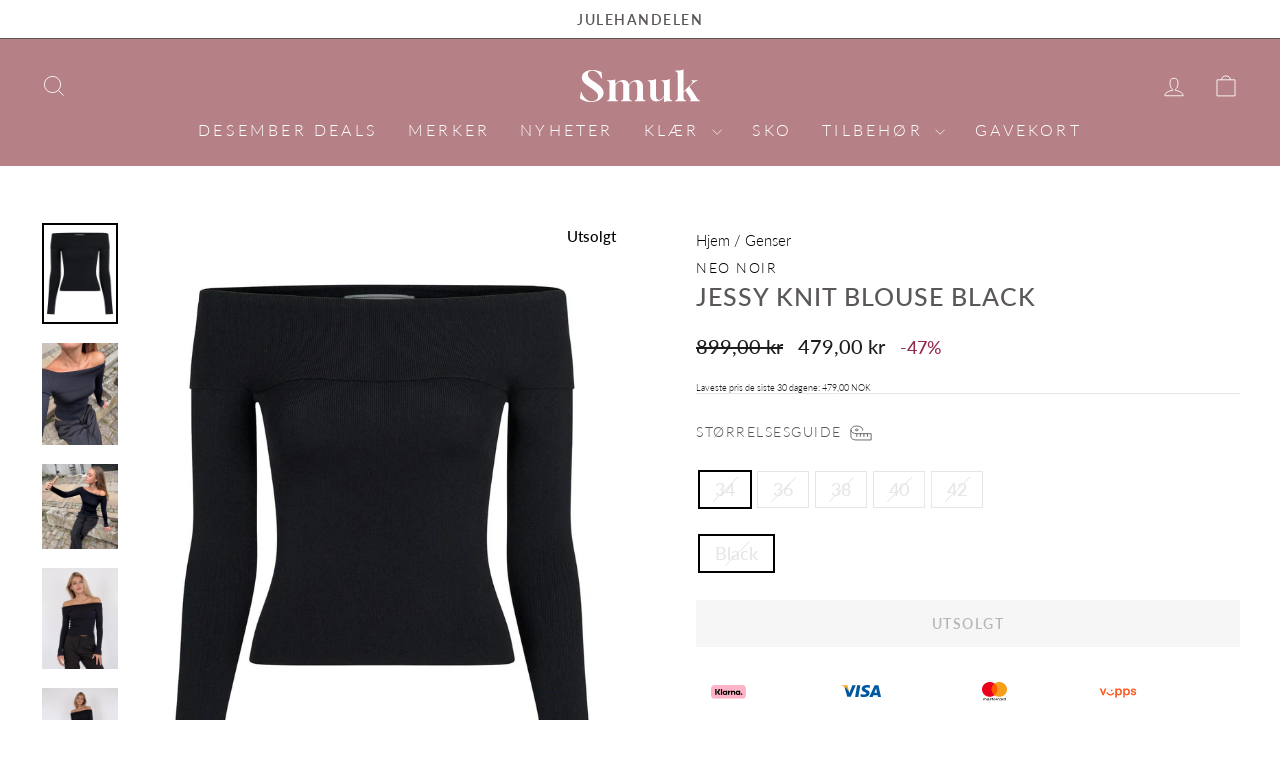

--- FILE ---
content_type: text/html; charset=utf-8
request_url: https://www.smukoslo.no/products/9313896-jessy-knit-blouse-black
body_size: 40699
content:
<!doctype html>
<html class="no-js" lang="nb" dir="ltr">
<head>
    <script
      id="Cookiebot"
      src="https://consent.cookiebot.com/uc.js"
      data-cbid="ee2c135d-33c5-4c84-86ac-dc9987413a7f"
      type="text/javascript"
      defer
    ></script>

    <script data-cookieconsent="ignore">
      window.dataLayer = window.dataLayer || [];
      function gtag() {dataLayer.push(arguments);} 
      gtag("consent", "default", {ad_personalization: "denied", ad_storage: "denied", ad_user_data: "denied", analytics_storage: "denied", functionality_storage: "denied", personalization_storage: "denied",  security_storage: "granted", wait_for_update: 500, });  
      gtag("set", "ads_data_redaction", true);    gtag("set", "url_passthrough", false);
    </script>

    <title>
      Neo Noir - Jessy Knit Blouse Black - Smuk
      
    </title>
    
      <meta name="description" content="Neo Noir presenterer Jessy Knit Blouse i elegant sort. Denne fine strikkede blusen har en off-shoulder design og en stor fold langs halsutskjæringen, noe som gir et unikt og stilig uttrykk. Modellen er 176 cm og bærer en størrelse 36. Blusen er laget av en behagelig blanding av 70% viskose og 30% nylon. Perfekt for både formelle og uformelle anledninger.">
    

    <!-- Insert tags -->
    <!-- Global site tag (gtag.js) - Google Ads -->
    <script async src="https://www.googletagmanager.com/gtag/js?id=AW-655282224"></script>
    <script>
      window.dataLayer = window.dataLayer || [];
      function gtag(){dataLayer.push(arguments);}
      gtag('set', 'linker', {'domains': ['smukoslo.com', 'smukoslo.no', 'saeter-hjornet.myshopify.com']});
      gtag('js', new Date());

      gtag('config', 'AW-655282224');
    </script>
    <!-- Facebook Pixel Code -->
    <script type="text/plain" data-cookieconsent="marketing">
      !function(f,b,e,v,n,t,s)
      {if(f.fbq)return;n=f.fbq=function(){n.callMethod?
      n.callMethod.apply(n,arguments):n.queue.push(arguments)};
      if(!f._fbq)f._fbq=n;n.push=n;n.loaded=!0;n.version='2.0';
      n.queue=[];t=b.createElement(e);t.async=!0;
      t.src=v;s=b.getElementsByTagName(e)[0];
      s.parentNode.insertBefore(t,s)}(window,document,'script',
      'https://connect.facebook.net/en_US/fbevents.js');
       fbq('init', '2080938595554897');
      fbq('track', 'PageView');
    </script>
    <noscript>
      <img
        height="1"
        width="1"
        src="
          https://www.facebook.com/tr?id=2080938595554897&ev=PageView
          &noscript=1
        "
      >
    </noscript>
    <!-- End Facebook Pixel Code -->

    <!-- Google Tag Manager -->
    <script type="text/plain" data-cookieconsent="marketing">
      (function(w,d,s,l,i){w[l]=w[l]||[];w[l].push({'gtm.start':
      new Date().getTime(),event:'gtm.js'});var f=d.getElementsByTagName(s)[0],
      j=d.createElement(s),dl=l!='dataLayer'?'&l='+l:'';j.async=true;j.src=
      'https://www.googletagmanager.com/gtm.js?id='+i+dl;f.parentNode.insertBefore(j,f);
      })(window,document,'script','dataLayer','GTM-P3GNR72');
    </script>
    <!-- End Google Tag Manager -->

    

    <!-- Tags finished -->

  <meta charset="utf-8">
  <meta http-equiv="X-UA-Compatible" content="IE=edge,chrome=1">
  <meta name="viewport" content="width=device-width,initial-scale=1">
  <meta name="theme-color" content="#b68087">
  <link rel="canonical" href="https://www.smukoslo.no/products/9313896-jessy-knit-blouse-black">
  <link rel="preconnect" href="https://cdn.shopify.com" crossorigin>
  <link rel="preconnect" href="https://fonts.shopifycdn.com" crossorigin>
  <link rel="dns-prefetch" href="https://productreviews.shopifycdn.com">
  <link rel="dns-prefetch" href="https://ajax.googleapis.com">
  <link rel="dns-prefetch" href="https://maps.googleapis.com">
  <link rel="dns-prefetch" href="https://maps.gstatic.com"><link rel="shortcut icon" href="//www.smukoslo.no/cdn/shop/files/facivon-smuk_32x32.png?v=1704894030" type="image/png" /><title>Neo Noir - Jessy Knit Blouse Black - Smuk
</title>
<meta name="description" content="Neo Noir presenterer Jessy Knit Blouse i elegant sort. Denne fine strikkede blusen har en off-shoulder design og en stor fold langs halsutskjæringen, noe som gir et unikt og stilig uttrykk. Modellen er 176 cm og bærer en størrelse 36. Blusen er laget av en behagelig blanding av 70% viskose og 30% nylon. Perfekt for både formelle og uformelle anledninger."><meta property="og:site_name" content="Smuk">
  <meta property="og:url" content="https://www.smukoslo.no/products/9313896-jessy-knit-blouse-black">
  <meta property="og:title" content="Jessy Knit Blouse Black">
  <meta property="og:type" content="product">
  <meta property="og:description" content="Neo Noir presenterer Jessy Knit Blouse i elegant sort. Denne fine strikkede blusen har en off-shoulder design og en stor fold langs halsutskjæringen, noe som gir et unikt og stilig uttrykk. Modellen er 176 cm og bærer en størrelse 36. Blusen er laget av en behagelig blanding av 70% viskose og 30% nylon. Perfekt for både formelle og uformelle anledninger."><meta property="og:image" content="http://www.smukoslo.no/cdn/shop/products/jessy-knit-blouse-black-smuk-dameklaer-pa-nett-420812.jpg?v=1705523346">
    <meta property="og:image:secure_url" content="https://www.smukoslo.no/cdn/shop/products/jessy-knit-blouse-black-smuk-dameklaer-pa-nett-420812.jpg?v=1705523346">
    <meta property="og:image:width" content="1500">
    <meta property="og:image:height" content="1999"><meta name="twitter:site" content="@">
  <meta name="twitter:card" content="summary_large_image">
  <meta name="twitter:title" content="Jessy Knit Blouse Black">
  <meta name="twitter:description" content="Neo Noir presenterer Jessy Knit Blouse i elegant sort. Denne fine strikkede blusen har en off-shoulder design og en stor fold langs halsutskjæringen, noe som gir et unikt og stilig uttrykk. Modellen er 176 cm og bærer en størrelse 36. Blusen er laget av en behagelig blanding av 70% viskose og 30% nylon. Perfekt for både formelle og uformelle anledninger.">
<style data-shopify>@font-face {
  font-family: Lato;
  font-weight: 500;
  font-style: normal;
  font-display: swap;
  src: url("//www.smukoslo.no/cdn/fonts/lato/lato_n5.b2fec044fbe05725e71d90882e5f3b21dae2efbd.woff2") format("woff2"),
       url("//www.smukoslo.no/cdn/fonts/lato/lato_n5.f25a9a5c73ff9372e69074488f99e8ac702b5447.woff") format("woff");
}

  @font-face {
  font-family: Lato;
  font-weight: 300;
  font-style: normal;
  font-display: swap;
  src: url("//www.smukoslo.no/cdn/fonts/lato/lato_n3.a7080ececf6191f1dd5b0cb021691ca9b855c876.woff2") format("woff2"),
       url("//www.smukoslo.no/cdn/fonts/lato/lato_n3.61e34b2ff7341f66543eb08e8c47eef9e1cde558.woff") format("woff");
}


  @font-face {
  font-family: Lato;
  font-weight: 600;
  font-style: normal;
  font-display: swap;
  src: url("//www.smukoslo.no/cdn/fonts/lato/lato_n6.38d0e3b23b74a60f769c51d1df73fac96c580d59.woff2") format("woff2"),
       url("//www.smukoslo.no/cdn/fonts/lato/lato_n6.3365366161bdcc36a3f97cfbb23954d8c4bf4079.woff") format("woff");
}

  @font-face {
  font-family: Lato;
  font-weight: 300;
  font-style: italic;
  font-display: swap;
  src: url("//www.smukoslo.no/cdn/fonts/lato/lato_i3.d6f478a3beb94baebd09d08550010692d0969f6e.woff2") format("woff2"),
       url("//www.smukoslo.no/cdn/fonts/lato/lato_i3.881ba892942c15b0c0c25c0b311d6481b5311015.woff") format("woff");
}

  @font-face {
  font-family: Lato;
  font-weight: 600;
  font-style: italic;
  font-display: swap;
  src: url("//www.smukoslo.no/cdn/fonts/lato/lato_i6.ab357ee5069e0603c2899b31e2b8ae84c4a42a48.woff2") format("woff2"),
       url("//www.smukoslo.no/cdn/fonts/lato/lato_i6.3164fed79d7d987c1390528781c7c2f59ac7a746.woff") format("woff");
}

</style><link href="//www.smukoslo.no/cdn/shop/t/60/assets/theme.css?v=93626464380700918791759173622" rel="stylesheet" type="text/css" media="all" />
    <link href="//www.smukoslo.no/cdn/shop/t/60/assets/custom-style.css?v=48104170117615251381763665204" rel="stylesheet" type="text/css" media="all" />
<style data-shopify>:root {
    --typeHeaderPrimary: Lato;
    --typeHeaderFallback: sans-serif;
    --typeHeaderSize: 36px;
    --typeHeaderWeight: 500;
    --typeHeaderLineHeight: 1;
    --typeHeaderSpacing: 0.0em;

    --typeBasePrimary:Lato;
    --typeBaseFallback:sans-serif;
    --typeBaseSize: 18px;
    --typeBaseWeight: 300;
    --typeBaseSpacing: 0.0em;
    --typeBaseLineHeight: 1.2;
    --typeBaselineHeightMinus01: 1.1;

    --typeCollectionTitle: 20px;

    --iconWeight: 2px;
    --iconLinecaps: miter;

    
        --buttonRadius: 0;
    

    --colorGridOverlayOpacity: 0.1;
    --colorAnnouncement: #ffffff;
    --colorAnnouncementText: #5b5757;

    --colorBody: #ffffff;
    --colorBodyAlpha05: rgba(255, 255, 255, 0.05);
    --colorBodyDim: #f2f2f2;
    --colorBodyLightDim: #fafafa;
    --colorBodyMediumDim: #f5f5f5;


    --colorBorder: #e6e6e6;

    --colorBtnPrimary: #b68087;
    --colorBtnPrimaryLight: #c9a0a6;
    --colorBtnPrimaryDim: #ad7078;
    --colorBtnPrimaryText: #ffffff;

    --colorCartDot: #ffffff;

    --colorDrawers: #ffffff;
    --colorDrawersDim: #f2f2f2;
    --colorDrawerBorder: #ffffff;
    --colorDrawerText: #5b5757;
    --colorDrawerTextDark: #343232;
    --colorDrawerButton: #b68087;
    --colorDrawerButtonText: #ffffff;

    --colorFooter: #b68087;
    --colorFooterText: #ffffff;
    --colorFooterTextAlpha01: #ffffff;

    --colorGridOverlay: #000000;
    --colorGridOverlayOpacity: 0.1;

    --colorHeaderTextAlpha01: rgba(255, 255, 255, 0.1);

    --colorHeroText: #ffffff;

    --colorSmallImageBg: #ffffff;
    --colorLargeImageBg: #b68087;

    --colorImageOverlay: #000000;
    --colorImageOverlayOpacity: 0.1;
    --colorImageOverlayTextShadow: 0.2;

    --colorLink: #000000;

    --colorModalBg: rgba(230, 230, 230, 0.6);

    --colorNav: #b68087;
    --colorNavText: #ffffff;

    --colorPrice: #1c1d1d;

    --colorSaleTag: #b68087;
    --colorSaleTagText: #ffffff;

    --colorTextBody: #000000;
    --colorTextBodyAlpha015: rgba(0, 0, 0, 0.15);
    --colorTextBodyAlpha005: rgba(0, 0, 0, 0.05);
    --colorTextBodyAlpha008: rgba(0, 0, 0, 0.08);
    --colorTextSavings: #942c4b;

    --urlIcoSelect: url(//www.smukoslo.no/cdn/shop/t/60/assets/ico-select.svg);
    --urlIcoSelectFooter: url(//www.smukoslo.no/cdn/shop/t/60/assets/ico-select-footer.svg);
    --urlIcoSelectWhite: url(//www.smukoslo.no/cdn/shop/t/60/assets/ico-select-white.svg);

    --grid-gutter: 17px;
    --drawer-gutter: 20px;

    --sizeChartMargin: 25px 0;
    --sizeChartIconMargin: 5px;

    --newsletterReminderPadding: 40px;

    /*Shop Pay Installments*/
    --color-body-text: #000000;
    --color-body: #ffffff;
    --color-bg: #ffffff;
    }

    .placeholder-content {
    background-image: linear-gradient(100deg, #ffffff 40%, #f7f7f7 63%, #ffffff 79%);
    }</style><script>
    document.documentElement.className = document.documentElement.className.replace('no-js', 'js');

    window.theme = window.theme || {};
    theme.routes = {
      home: "/",
      cart: "/cart.js",
      cartPage: "/cart",
      cartAdd: "/cart/add.js",
      cartChange: "/cart/change.js",
      search: "/search",
      predictiveSearch: "/search/suggest"
    };
    theme.strings = {
      soldOut: "Utsolgt",
      unavailable: "Ikke tilgjengelig",
      inStockLabel: "På lager",
      oneStockLabel: "Få igjen",
      otherStockLabel: "Få igjen",
      willNotShipUntil: "Klar til å sendes [date]",
      willBeInStockAfter: "Tilbake på lager [date]",
      waitingForStock: "Flere varer på vei",
      savePrice: "-[saved_amount]",
      cartEmpty: "Din handlekurv er tom",
      cartTermsConfirmation: "Du må godta kjøpsbetingelsene før du kan fortsette",
      searchCollections: "Kolleksjoner",
      searchPages: "Sider",
      searchArticles: "Artikler",
      productFrom: "fra ",
      maxQuantity: "Du kan kun ha [quantity] of [title] in your cart."
    };
    theme.settings = {
      cartType: "drawer",
      isCustomerTemplate: false,
      moneyFormat: "{{amount_with_comma_separator}} kr",
      saveType: "percent",
      productImageSize: "portrait",
      productImageCover: true,
      predictiveSearch: true,
      predictiveSearchType: null,
      predictiveSearchVendor: false,
      predictiveSearchPrice: false,
      quickView: false,
      themeName: 'Impulse',
      themeVersion: "8.0.0"
    };
  </script>

  <script>window.performance && window.performance.mark && window.performance.mark('shopify.content_for_header.start');</script><meta id="shopify-digital-wallet" name="shopify-digital-wallet" content="/1989967984/digital_wallets/dialog">
<meta name="shopify-checkout-api-token" content="3678a16775a93458fbadb94d8ed044d1">
<link rel="alternate" type="application/json+oembed" href="https://www.smukoslo.no/products/9313896-jessy-knit-blouse-black.oembed">
<script async="async" src="/checkouts/internal/preloads.js?locale=nb-NO"></script>
<script id="apple-pay-shop-capabilities" type="application/json">{"shopId":1989967984,"countryCode":"NO","currencyCode":"NOK","merchantCapabilities":["supports3DS"],"merchantId":"gid:\/\/shopify\/Shop\/1989967984","merchantName":"Smuk","requiredBillingContactFields":["postalAddress","email","phone"],"requiredShippingContactFields":["postalAddress","email","phone"],"shippingType":"shipping","supportedNetworks":["amex"],"total":{"type":"pending","label":"Smuk","amount":"1.00"},"shopifyPaymentsEnabled":true,"supportsSubscriptions":false}</script>
<script id="shopify-features" type="application/json">{"accessToken":"3678a16775a93458fbadb94d8ed044d1","betas":["rich-media-storefront-analytics"],"domain":"www.smukoslo.no","predictiveSearch":true,"shopId":1989967984,"locale":"nb"}</script>
<script>var Shopify = Shopify || {};
Shopify.shop = "saeter-hjornet.myshopify.com";
Shopify.locale = "nb";
Shopify.currency = {"active":"NOK","rate":"1.0"};
Shopify.country = "NO";
Shopify.theme = {"name":"Appsalon - 30.09.2025","id":183149396251,"schema_name":"Impulse","schema_version":"8.0.0","theme_store_id":857,"role":"main"};
Shopify.theme.handle = "null";
Shopify.theme.style = {"id":null,"handle":null};
Shopify.cdnHost = "www.smukoslo.no/cdn";
Shopify.routes = Shopify.routes || {};
Shopify.routes.root = "/";</script>
<script type="module">!function(o){(o.Shopify=o.Shopify||{}).modules=!0}(window);</script>
<script>!function(o){function n(){var o=[];function n(){o.push(Array.prototype.slice.apply(arguments))}return n.q=o,n}var t=o.Shopify=o.Shopify||{};t.loadFeatures=n(),t.autoloadFeatures=n()}(window);</script>
<script id="shop-js-analytics" type="application/json">{"pageType":"product"}</script>
<script defer="defer" async type="module" src="//www.smukoslo.no/cdn/shopifycloud/shop-js/modules/v2/client.init-shop-cart-sync_DgtiqqDd.nb.esm.js"></script>
<script defer="defer" async type="module" src="//www.smukoslo.no/cdn/shopifycloud/shop-js/modules/v2/chunk.common_BGEXWQDh.esm.js"></script>
<script type="module">
  await import("//www.smukoslo.no/cdn/shopifycloud/shop-js/modules/v2/client.init-shop-cart-sync_DgtiqqDd.nb.esm.js");
await import("//www.smukoslo.no/cdn/shopifycloud/shop-js/modules/v2/chunk.common_BGEXWQDh.esm.js");

  window.Shopify.SignInWithShop?.initShopCartSync?.({"fedCMEnabled":true,"windoidEnabled":true});

</script>
<script>(function() {
  var isLoaded = false;
  function asyncLoad() {
    if (isLoaded) return;
    isLoaded = true;
    var urls = ["https:\/\/intg.snapchat.com\/shopify\/shopify-scevent-init.js?id=c08a4ad4-24a1-4838-a406-67a575198b9e\u0026shop=saeter-hjornet.myshopify.com","https:\/\/pixel.wetracked.io\/saeter-hjornet.myshopify.com\/events.js?shop=saeter-hjornet.myshopify.com"];
    for (var i = 0; i < urls.length; i++) {
      var s = document.createElement('script');
      s.type = 'text/javascript';
      s.async = true;
      s.src = urls[i];
      var x = document.getElementsByTagName('script')[0];
      x.parentNode.insertBefore(s, x);
    }
  };
  if(window.attachEvent) {
    window.attachEvent('onload', asyncLoad);
  } else {
    window.addEventListener('load', asyncLoad, false);
  }
})();</script>
<script id="__st">var __st={"a":1989967984,"offset":3600,"reqid":"dd96dfb4-227f-4400-b567-423594d3e5d1-1765902834","pageurl":"www.smukoslo.no\/products\/9313896-jessy-knit-blouse-black","u":"fa25d544cd18","p":"product","rtyp":"product","rid":8565994946843};</script>
<script>window.ShopifyPaypalV4VisibilityTracking = true;</script>
<script id="captcha-bootstrap">!function(){'use strict';const t='contact',e='account',n='new_comment',o=[[t,t],['blogs',n],['comments',n],[t,'customer']],c=[[e,'customer_login'],[e,'guest_login'],[e,'recover_customer_password'],[e,'create_customer']],r=t=>t.map((([t,e])=>`form[action*='/${t}']:not([data-nocaptcha='true']) input[name='form_type'][value='${e}']`)).join(','),a=t=>()=>t?[...document.querySelectorAll(t)].map((t=>t.form)):[];function s(){const t=[...o],e=r(t);return a(e)}const i='password',u='form_key',d=['recaptcha-v3-token','g-recaptcha-response','h-captcha-response',i],f=()=>{try{return window.sessionStorage}catch{return}},m='__shopify_v',_=t=>t.elements[u];function p(t,e,n=!1){try{const o=window.sessionStorage,c=JSON.parse(o.getItem(e)),{data:r}=function(t){const{data:e,action:n}=t;return t[m]||n?{data:e,action:n}:{data:t,action:n}}(c);for(const[e,n]of Object.entries(r))t.elements[e]&&(t.elements[e].value=n);n&&o.removeItem(e)}catch(o){console.error('form repopulation failed',{error:o})}}const l='form_type',E='cptcha';function T(t){t.dataset[E]=!0}const w=window,h=w.document,L='Shopify',v='ce_forms',y='captcha';let A=!1;((t,e)=>{const n=(g='f06e6c50-85a8-45c8-87d0-21a2b65856fe',I='https://cdn.shopify.com/shopifycloud/storefront-forms-hcaptcha/ce_storefront_forms_captcha_hcaptcha.v1.5.2.iife.js',D={infoText:'Beskyttet av hCaptcha',privacyText:'Personvern',termsText:'Vilkår'},(t,e,n)=>{const o=w[L][v],c=o.bindForm;if(c)return c(t,g,e,D).then(n);var r;o.q.push([[t,g,e,D],n]),r=I,A||(h.body.append(Object.assign(h.createElement('script'),{id:'captcha-provider',async:!0,src:r})),A=!0)});var g,I,D;w[L]=w[L]||{},w[L][v]=w[L][v]||{},w[L][v].q=[],w[L][y]=w[L][y]||{},w[L][y].protect=function(t,e){n(t,void 0,e),T(t)},Object.freeze(w[L][y]),function(t,e,n,w,h,L){const[v,y,A,g]=function(t,e,n){const i=e?o:[],u=t?c:[],d=[...i,...u],f=r(d),m=r(i),_=r(d.filter((([t,e])=>n.includes(e))));return[a(f),a(m),a(_),s()]}(w,h,L),I=t=>{const e=t.target;return e instanceof HTMLFormElement?e:e&&e.form},D=t=>v().includes(t);t.addEventListener('submit',(t=>{const e=I(t);if(!e)return;const n=D(e)&&!e.dataset.hcaptchaBound&&!e.dataset.recaptchaBound,o=_(e),c=g().includes(e)&&(!o||!o.value);(n||c)&&t.preventDefault(),c&&!n&&(function(t){try{if(!f())return;!function(t){const e=f();if(!e)return;const n=_(t);if(!n)return;const o=n.value;o&&e.removeItem(o)}(t);const e=Array.from(Array(32),(()=>Math.random().toString(36)[2])).join('');!function(t,e){_(t)||t.append(Object.assign(document.createElement('input'),{type:'hidden',name:u})),t.elements[u].value=e}(t,e),function(t,e){const n=f();if(!n)return;const o=[...t.querySelectorAll(`input[type='${i}']`)].map((({name:t})=>t)),c=[...d,...o],r={};for(const[a,s]of new FormData(t).entries())c.includes(a)||(r[a]=s);n.setItem(e,JSON.stringify({[m]:1,action:t.action,data:r}))}(t,e)}catch(e){console.error('failed to persist form',e)}}(e),e.submit())}));const S=(t,e)=>{t&&!t.dataset[E]&&(n(t,e.some((e=>e===t))),T(t))};for(const o of['focusin','change'])t.addEventListener(o,(t=>{const e=I(t);D(e)&&S(e,y())}));const B=e.get('form_key'),M=e.get(l),P=B&&M;t.addEventListener('DOMContentLoaded',(()=>{const t=y();if(P)for(const e of t)e.elements[l].value===M&&p(e,B);[...new Set([...A(),...v().filter((t=>'true'===t.dataset.shopifyCaptcha))])].forEach((e=>S(e,t)))}))}(h,new URLSearchParams(w.location.search),n,t,e,['guest_login'])})(!0,!0)}();</script>
<script integrity="sha256-52AcMU7V7pcBOXWImdc/TAGTFKeNjmkeM1Pvks/DTgc=" data-source-attribution="shopify.loadfeatures" defer="defer" src="//www.smukoslo.no/cdn/shopifycloud/storefront/assets/storefront/load_feature-81c60534.js" crossorigin="anonymous"></script>
<script data-source-attribution="shopify.dynamic_checkout.dynamic.init">var Shopify=Shopify||{};Shopify.PaymentButton=Shopify.PaymentButton||{isStorefrontPortableWallets:!0,init:function(){window.Shopify.PaymentButton.init=function(){};var t=document.createElement("script");t.src="https://www.smukoslo.no/cdn/shopifycloud/portable-wallets/latest/portable-wallets.nb.js",t.type="module",document.head.appendChild(t)}};
</script>
<script data-source-attribution="shopify.dynamic_checkout.buyer_consent">
  function portableWalletsHideBuyerConsent(e){var t=document.getElementById("shopify-buyer-consent"),n=document.getElementById("shopify-subscription-policy-button");t&&n&&(t.classList.add("hidden"),t.setAttribute("aria-hidden","true"),n.removeEventListener("click",e))}function portableWalletsShowBuyerConsent(e){var t=document.getElementById("shopify-buyer-consent"),n=document.getElementById("shopify-subscription-policy-button");t&&n&&(t.classList.remove("hidden"),t.removeAttribute("aria-hidden"),n.addEventListener("click",e))}window.Shopify?.PaymentButton&&(window.Shopify.PaymentButton.hideBuyerConsent=portableWalletsHideBuyerConsent,window.Shopify.PaymentButton.showBuyerConsent=portableWalletsShowBuyerConsent);
</script>
<script data-source-attribution="shopify.dynamic_checkout.cart.bootstrap">document.addEventListener("DOMContentLoaded",(function(){function t(){return document.querySelector("shopify-accelerated-checkout-cart, shopify-accelerated-checkout")}if(t())Shopify.PaymentButton.init();else{new MutationObserver((function(e,n){t()&&(Shopify.PaymentButton.init(),n.disconnect())})).observe(document.body,{childList:!0,subtree:!0})}}));
</script>
<link id="shopify-accelerated-checkout-styles" rel="stylesheet" media="screen" href="https://www.smukoslo.no/cdn/shopifycloud/portable-wallets/latest/accelerated-checkout-backwards-compat.css" crossorigin="anonymous">
<style id="shopify-accelerated-checkout-cart">
        #shopify-buyer-consent {
  margin-top: 1em;
  display: inline-block;
  width: 100%;
}

#shopify-buyer-consent.hidden {
  display: none;
}

#shopify-subscription-policy-button {
  background: none;
  border: none;
  padding: 0;
  text-decoration: underline;
  font-size: inherit;
  cursor: pointer;
}

#shopify-subscription-policy-button::before {
  box-shadow: none;
}

      </style>

<script>window.performance && window.performance.mark && window.performance.mark('shopify.content_for_header.end');</script>
   <script>
function feedback() {
  const p = window.Shopify.customerPrivacy;
  console.log(`Tracking ${p.userCanBeTracked() ? "en" : "dis"}abled`);
}
window.Shopify.loadFeatures(
  [
    {
      name: "consent-tracking-api",
      version: "0.1",
    },
  ],
  function (error) {
    if (error) throw error;
    if ("Cookiebot" in window)
      window.Shopify.customerPrivacy.setTrackingConsent({
        "analytics": false,
        "marketing": false,
        "preferences": false,
        "sale_of_data": false,
      }, () => console.log("Awaiting consent")
    );
  }
);

window.addEventListener("CookiebotOnConsentReady", function () {
  const C = Cookiebot.consent,
      existConsentShopify = setInterval(function () {
        if (window.Shopify.customerPrivacy) {
          clearInterval(existConsentShopify);
          window.Shopify.customerPrivacy.setTrackingConsent({
            "analytics": C["statistics"],
            "marketing": C["marketing"],
            "preferences": C["preferences"],
            "sale_of_data": C["marketing"],
          }, () => console.log("Consent captured"))
        }
      }, 100);
});
</script>

  <script src="//www.smukoslo.no/cdn/shop/t/60/assets/vendor-scripts-v11.js" defer="defer"></script><script src="//www.smukoslo.no/cdn/shop/t/60/assets/theme.js?v=22325264162658116151759173607" defer="defer"></script>


    
      <!-- Start of Clerk.io E-commerce Personalisation tool - www.clerk.io -->
<script type="text/javascript">
    (function (w, d) {
        var e = d.createElement('script'); e.type = 'text/javascript'; e.async = true;
        e.src = (d.location.protocol == 'https:' ? 'https' : 'http') + '://cdn.clerk.io/clerk.js';
        var s = d.getElementsByTagName('script')[0]; s.parentNode.insertBefore(e, s);
        w.__clerk_q = w.__clerk_q || []; w.Clerk = w.Clerk || function () { w.__clerk_q.push(arguments) };
    })(window, document);
    let publicKey = 'nt4vIymxbAOTdbcjskmcluLdkDQq2SdH';
    Clerk('config', {
        key: publicKey,
        formatters: {
            currency_converter: function (price) {
                var converted_price = (price * Shopify.currency.rate);
                return (converted_price).toString();
            }
        },
        globals: {
            currency_iso: 'NOK',
            currency_symbol: 'kr'
        }
    });

    

    document.addEventListener('DOMContentLoaded', (e) => {
        (async function fetchVisitorId() {
          let visitorId = window.sessionStorage.getItem('visitor_id');
          try {
            if (!visitorId) {
              const response = await fetch(`https://api.clerk.io/v2/misc/visitor_id?key=${publicKey}&visitor=auto`);
              const data = await response.json();
              visitorId = data.visitor;
              window.sessionStorage.setItem('visitor_id', data.visitor);
            }
            Clerk('config', {
              visitor: visitorId,
            });
          } catch (error) {
            console.error('Error:', error);
          } finally {
            window.Shopify.analytics.publish('clerk_pixel_context', {
              localeApiKey: publicKey,
              visitor: visitorId,
            });
          }
        })();
      });
</script>
<!-- End of Clerk.io E-commerce Personalisation tool - www.clerk.io -->
    
<!-- BEGIN app block: shopify://apps/simprosys-google-shopping-feed/blocks/core_settings_block/1f0b859e-9fa6-4007-97e8-4513aff5ff3b --><!-- BEGIN: GSF App Core Tags & Scripts by Simprosys Google Shopping Feed -->

    <!-- BEGIN app snippet: gsf_verification_code -->


    <meta name="p:domain_verify" content="4d7685cfa38fe4acaabac4058ac7d6b4" />

<!-- END app snippet -->









<!-- END: GSF App Core Tags & Scripts by Simprosys Google Shopping Feed -->
<!-- END app block --><!-- BEGIN app block: shopify://apps/gorgias-live-chat-helpdesk/blocks/gorgias/a66db725-7b96-4e3f-916e-6c8e6f87aaaa -->
<script defer data-gorgias-loader-chat src="https://config.gorgias.chat/bundle-loader/shopify/saeter-hjornet.myshopify.com"></script>


<script defer data-gorgias-loader-convert  src="https://cdn.9gtb.com/loader.js"></script>


<script defer data-gorgias-loader-mailto-replace  src="https://config.gorgias.help/api/contact-forms/replace-mailto-script.js?shopName=saeter-hjornet"></script>


<!-- END app block --><!-- BEGIN app block: shopify://apps/tinyseo/blocks/product-json-ld-embed/0605268f-f7c4-4e95-b560-e43df7d59ae4 --><script type="application/ld+json" id="tinyimg-product-json-ld">{
  "@context": "https://schema.org/",
  "@type": "Product",
  "@id": "https://www.smukoslo.no/products/9313896-jessy-knit-blouse-black",

  "gtin13": "5711554953203",
  "productId": "5711554953203",

  "sku": "093138961705",
  "category": "Skjorter og topper",
  

  "weight": "0.666kg","offers" : [
  {
  "@type" : "Offer" ,
  "gtin13": "5711554953203",

  "sku": "093138961705",
  
  "priceCurrency" : "NOK" ,
  "price": "479.0",
  "priceValidUntil": "2026-03-16",
  
  "availability" : "http://schema.org/OutOfStock",
  
  "itemCondition": "http://schema.org/NewCondition",
  

  "name": "34 / Black",
  "url" : "https://www.smukoslo.no/products/9313896-jessy-knit-blouse-black?variant=46606519206171",

  
  
  "hasMerchantReturnPolicy": {
    "@type": "MerchantReturnPolicy",
    "returnPolicyCategory": "https://schema.org/MerchantReturnFiniteReturnWindow",
    
    "url" : "https://www.smukoslo.no/policies/refund-policy",
    
        
    
"applicableCountry": [
      
      "NO"
    ],
    
"returnMethod": [
      
      "https://schema.org/ReturnByMail"
    ],
    
    "merchantReturnDays": "14",
    

    "returnFees": "https://schema.org/ReturnShippingFees",
    
    "returnShippingFeesAmount": {
      "@type": "MonetaryAmount",
      "value": "90",
      "currency": "NOK"
    },
    
    "restockingFee": {
      "@type": "MonetaryAmount",
      "value": "0",
      "currency": "NOK"
    },
    "refundType": "https://schema.org/FullRefund"
  
  },
  
  
  
  "shippingDetails": [
    
    {
      "@type": "OfferShippingDetails",
      "shippingDestination": {
         "@type": "DefinedRegion",
         "addressCountry": "NO"
      },
      
      "shippingRate": {
        "@type": "MonetaryAmount",
        "minValue": "40",
        "maxValue": "80",
        "currency": "NOK"
      },
      
      "deliveryTime": {
        "@type": "ShippingDeliveryTime",
        "handlingTime": {
          "@type": "QuantitativeValue",
          "minValue": "0",
          "maxValue": "2",
          "unitCode": "d"
        },
        "transitTime": {
          "@type": "QuantitativeValue",
          "minValue": "1",
          "maxValue": "3",
          "unitCode": "d"
        }
      }
    }
    
  ],
  
  "seller" : {
  "@type" : "Organization",
  "name" : "Smuk"
  }
  },
  {
  "@type" : "Offer" ,
  "gtin13": "5711554953210",

  "sku": "093138961706",
  
  "priceCurrency" : "NOK" ,
  "price": "479.0",
  "priceValidUntil": "2026-03-16",
  
  "availability" : "http://schema.org/OutOfStock",
  
  "itemCondition": "http://schema.org/NewCondition",
  

  "name": "36 / Black",
  "url" : "https://www.smukoslo.no/products/9313896-jessy-knit-blouse-black?variant=46606519238939",

  
  
  "hasMerchantReturnPolicy": {
    "@type": "MerchantReturnPolicy",
    "returnPolicyCategory": "https://schema.org/MerchantReturnFiniteReturnWindow",
    
    "url" : "https://www.smukoslo.no/policies/refund-policy",
    
        
    
"applicableCountry": [
      
      "NO"
    ],
    
"returnMethod": [
      
      "https://schema.org/ReturnByMail"
    ],
    
    "merchantReturnDays": "14",
    

    "returnFees": "https://schema.org/ReturnShippingFees",
    
    "returnShippingFeesAmount": {
      "@type": "MonetaryAmount",
      "value": "90",
      "currency": "NOK"
    },
    
    "restockingFee": {
      "@type": "MonetaryAmount",
      "value": "0",
      "currency": "NOK"
    },
    "refundType": "https://schema.org/FullRefund"
  
  },
  
  
  
  "shippingDetails": [
    
    {
      "@type": "OfferShippingDetails",
      "shippingDestination": {
         "@type": "DefinedRegion",
         "addressCountry": "NO"
      },
      
      "shippingRate": {
        "@type": "MonetaryAmount",
        "minValue": "40",
        "maxValue": "80",
        "currency": "NOK"
      },
      
      "deliveryTime": {
        "@type": "ShippingDeliveryTime",
        "handlingTime": {
          "@type": "QuantitativeValue",
          "minValue": "0",
          "maxValue": "2",
          "unitCode": "d"
        },
        "transitTime": {
          "@type": "QuantitativeValue",
          "minValue": "1",
          "maxValue": "3",
          "unitCode": "d"
        }
      }
    }
    
  ],
  
  "seller" : {
  "@type" : "Organization",
  "name" : "Smuk"
  }
  },
  {
  "@type" : "Offer" ,
  "gtin13": "5711554953227",

  "sku": "093138961707",
  
  "priceCurrency" : "NOK" ,
  "price": "479.0",
  "priceValidUntil": "2026-03-16",
  
  "availability" : "http://schema.org/OutOfStock",
  
  "itemCondition": "http://schema.org/NewCondition",
  

  "name": "38 / Black",
  "url" : "https://www.smukoslo.no/products/9313896-jessy-knit-blouse-black?variant=46606519271707",

  
  
  "hasMerchantReturnPolicy": {
    "@type": "MerchantReturnPolicy",
    "returnPolicyCategory": "https://schema.org/MerchantReturnFiniteReturnWindow",
    
    "url" : "https://www.smukoslo.no/policies/refund-policy",
    
        
    
"applicableCountry": [
      
      "NO"
    ],
    
"returnMethod": [
      
      "https://schema.org/ReturnByMail"
    ],
    
    "merchantReturnDays": "14",
    

    "returnFees": "https://schema.org/ReturnShippingFees",
    
    "returnShippingFeesAmount": {
      "@type": "MonetaryAmount",
      "value": "90",
      "currency": "NOK"
    },
    
    "restockingFee": {
      "@type": "MonetaryAmount",
      "value": "0",
      "currency": "NOK"
    },
    "refundType": "https://schema.org/FullRefund"
  
  },
  
  
  
  "shippingDetails": [
    
    {
      "@type": "OfferShippingDetails",
      "shippingDestination": {
         "@type": "DefinedRegion",
         "addressCountry": "NO"
      },
      
      "shippingRate": {
        "@type": "MonetaryAmount",
        "minValue": "40",
        "maxValue": "80",
        "currency": "NOK"
      },
      
      "deliveryTime": {
        "@type": "ShippingDeliveryTime",
        "handlingTime": {
          "@type": "QuantitativeValue",
          "minValue": "0",
          "maxValue": "2",
          "unitCode": "d"
        },
        "transitTime": {
          "@type": "QuantitativeValue",
          "minValue": "1",
          "maxValue": "3",
          "unitCode": "d"
        }
      }
    }
    
  ],
  
  "seller" : {
  "@type" : "Organization",
  "name" : "Smuk"
  }
  },
  {
  "@type" : "Offer" ,
  "gtin13": "5711554953234",

  "sku": "093138961708",
  
  "priceCurrency" : "NOK" ,
  "price": "479.0",
  "priceValidUntil": "2026-03-16",
  
  "availability" : "http://schema.org/OutOfStock",
  
  "itemCondition": "http://schema.org/NewCondition",
  

  "name": "40 / Black",
  "url" : "https://www.smukoslo.no/products/9313896-jessy-knit-blouse-black?variant=46606519304475",

  
  
  "hasMerchantReturnPolicy": {
    "@type": "MerchantReturnPolicy",
    "returnPolicyCategory": "https://schema.org/MerchantReturnFiniteReturnWindow",
    
    "url" : "https://www.smukoslo.no/policies/refund-policy",
    
        
    
"applicableCountry": [
      
      "NO"
    ],
    
"returnMethod": [
      
      "https://schema.org/ReturnByMail"
    ],
    
    "merchantReturnDays": "14",
    

    "returnFees": "https://schema.org/ReturnShippingFees",
    
    "returnShippingFeesAmount": {
      "@type": "MonetaryAmount",
      "value": "90",
      "currency": "NOK"
    },
    
    "restockingFee": {
      "@type": "MonetaryAmount",
      "value": "0",
      "currency": "NOK"
    },
    "refundType": "https://schema.org/FullRefund"
  
  },
  
  
  
  "shippingDetails": [
    
    {
      "@type": "OfferShippingDetails",
      "shippingDestination": {
         "@type": "DefinedRegion",
         "addressCountry": "NO"
      },
      
      "shippingRate": {
        "@type": "MonetaryAmount",
        "minValue": "40",
        "maxValue": "80",
        "currency": "NOK"
      },
      
      "deliveryTime": {
        "@type": "ShippingDeliveryTime",
        "handlingTime": {
          "@type": "QuantitativeValue",
          "minValue": "0",
          "maxValue": "2",
          "unitCode": "d"
        },
        "transitTime": {
          "@type": "QuantitativeValue",
          "minValue": "1",
          "maxValue": "3",
          "unitCode": "d"
        }
      }
    }
    
  ],
  
  "seller" : {
  "@type" : "Organization",
  "name" : "Smuk"
  }
  },
  {
  "@type" : "Offer" ,
  "gtin13": "5711554953241",

  "sku": "093138961709",
  
  "priceCurrency" : "NOK" ,
  "price": "479.0",
  "priceValidUntil": "2026-03-16",
  
  "availability" : "http://schema.org/OutOfStock",
  
  "itemCondition": "http://schema.org/NewCondition",
  

  "name": "42 / Black",
  "url" : "https://www.smukoslo.no/products/9313896-jessy-knit-blouse-black?variant=46606519337243",

  
  
  "hasMerchantReturnPolicy": {
    "@type": "MerchantReturnPolicy",
    "returnPolicyCategory": "https://schema.org/MerchantReturnFiniteReturnWindow",
    
    "url" : "https://www.smukoslo.no/policies/refund-policy",
    
        
    
"applicableCountry": [
      
      "NO"
    ],
    
"returnMethod": [
      
      "https://schema.org/ReturnByMail"
    ],
    
    "merchantReturnDays": "14",
    

    "returnFees": "https://schema.org/ReturnShippingFees",
    
    "returnShippingFeesAmount": {
      "@type": "MonetaryAmount",
      "value": "90",
      "currency": "NOK"
    },
    
    "restockingFee": {
      "@type": "MonetaryAmount",
      "value": "0",
      "currency": "NOK"
    },
    "refundType": "https://schema.org/FullRefund"
  
  },
  
  
  
  "shippingDetails": [
    
    {
      "@type": "OfferShippingDetails",
      "shippingDestination": {
         "@type": "DefinedRegion",
         "addressCountry": "NO"
      },
      
      "shippingRate": {
        "@type": "MonetaryAmount",
        "minValue": "40",
        "maxValue": "80",
        "currency": "NOK"
      },
      
      "deliveryTime": {
        "@type": "ShippingDeliveryTime",
        "handlingTime": {
          "@type": "QuantitativeValue",
          "minValue": "0",
          "maxValue": "2",
          "unitCode": "d"
        },
        "transitTime": {
          "@type": "QuantitativeValue",
          "minValue": "1",
          "maxValue": "3",
          "unitCode": "d"
        }
      }
    }
    
  ],
  
  "seller" : {
  "@type" : "Organization",
  "name" : "Smuk"
  }
  }
  ],
  "name": "Jessy Knit Blouse Black","image": "https://www.smukoslo.no/cdn/shop/products/jessy-knit-blouse-black-smuk-dameklaer-pa-nett-420812.jpg?v=1705523346",








  
  
  
  




  
  
  
  
  
  


  
  
  

"description": "Neo Noir presenterer Jessy Knit Blouse i elegant sort. Denne fine strikkede blusen har en off-shoulder design og en stor fold langs halsutskjæringen, noe som gir et unikt og stilig uttrykk. Modellen er 176 cm og bærer en størrelse 36. Blusen er laget av en behagelig blanding av 70% viskose og 30% nylon. Perfekt for både formelle og uformelle anledninger.",
  "manufacturer": "Neo Noir",
  "material": "",
  "url": "https://www.smukoslo.no/products/9313896-jessy-knit-blouse-black",
    
  "additionalProperty":
  [
  
    
    {
    "@type": "PropertyValue",
    "name" : "Size",
    "value": [
    "34",
    "36",
    "38",
    "40",
    "42"
    ]
    },
    
    
    
    {
    "@type": "PropertyValue",
    "name" : "Color",
    "value": [
    "Black"
    ]
    }
    
    
    ],
    
    "brand": {
      "@type": "Brand",
      "name": "Neo Noir"
    }
 }
</script>
<!-- END app block --><script src="https://cdn.shopify.com/extensions/019b027b-9634-79f7-837e-30327aba2ae7/omnisend-49/assets/omnisend-product-reviews.js" type="text/javascript" defer="defer"></script>
<script src="https://cdn.shopify.com/extensions/019b027b-9634-79f7-837e-30327aba2ae7/omnisend-49/assets/omnisend-in-shop.js" type="text/javascript" defer="defer"></script>
<link href="https://monorail-edge.shopifysvc.com" rel="dns-prefetch">
<script>(function(){if ("sendBeacon" in navigator && "performance" in window) {try {var session_token_from_headers = performance.getEntriesByType('navigation')[0].serverTiming.find(x => x.name == '_s').description;} catch {var session_token_from_headers = undefined;}var session_cookie_matches = document.cookie.match(/_shopify_s=([^;]*)/);var session_token_from_cookie = session_cookie_matches && session_cookie_matches.length === 2 ? session_cookie_matches[1] : "";var session_token = session_token_from_headers || session_token_from_cookie || "";function handle_abandonment_event(e) {var entries = performance.getEntries().filter(function(entry) {return /monorail-edge.shopifysvc.com/.test(entry.name);});if (!window.abandonment_tracked && entries.length === 0) {window.abandonment_tracked = true;var currentMs = Date.now();var navigation_start = performance.timing.navigationStart;var payload = {shop_id: 1989967984,url: window.location.href,navigation_start,duration: currentMs - navigation_start,session_token,page_type: "product"};window.navigator.sendBeacon("https://monorail-edge.shopifysvc.com/v1/produce", JSON.stringify({schema_id: "online_store_buyer_site_abandonment/1.1",payload: payload,metadata: {event_created_at_ms: currentMs,event_sent_at_ms: currentMs}}));}}window.addEventListener('pagehide', handle_abandonment_event);}}());</script>
<script id="web-pixels-manager-setup">(function e(e,d,r,n,o){if(void 0===o&&(o={}),!Boolean(null===(a=null===(i=window.Shopify)||void 0===i?void 0:i.analytics)||void 0===a?void 0:a.replayQueue)){var i,a;window.Shopify=window.Shopify||{};var t=window.Shopify;t.analytics=t.analytics||{};var s=t.analytics;s.replayQueue=[],s.publish=function(e,d,r){return s.replayQueue.push([e,d,r]),!0};try{self.performance.mark("wpm:start")}catch(e){}var l=function(){var e={modern:/Edge?\/(1{2}[4-9]|1[2-9]\d|[2-9]\d{2}|\d{4,})\.\d+(\.\d+|)|Firefox\/(1{2}[4-9]|1[2-9]\d|[2-9]\d{2}|\d{4,})\.\d+(\.\d+|)|Chrom(ium|e)\/(9{2}|\d{3,})\.\d+(\.\d+|)|(Maci|X1{2}).+ Version\/(15\.\d+|(1[6-9]|[2-9]\d|\d{3,})\.\d+)([,.]\d+|)( \(\w+\)|)( Mobile\/\w+|) Safari\/|Chrome.+OPR\/(9{2}|\d{3,})\.\d+\.\d+|(CPU[ +]OS|iPhone[ +]OS|CPU[ +]iPhone|CPU IPhone OS|CPU iPad OS)[ +]+(15[._]\d+|(1[6-9]|[2-9]\d|\d{3,})[._]\d+)([._]\d+|)|Android:?[ /-](13[3-9]|1[4-9]\d|[2-9]\d{2}|\d{4,})(\.\d+|)(\.\d+|)|Android.+Firefox\/(13[5-9]|1[4-9]\d|[2-9]\d{2}|\d{4,})\.\d+(\.\d+|)|Android.+Chrom(ium|e)\/(13[3-9]|1[4-9]\d|[2-9]\d{2}|\d{4,})\.\d+(\.\d+|)|SamsungBrowser\/([2-9]\d|\d{3,})\.\d+/,legacy:/Edge?\/(1[6-9]|[2-9]\d|\d{3,})\.\d+(\.\d+|)|Firefox\/(5[4-9]|[6-9]\d|\d{3,})\.\d+(\.\d+|)|Chrom(ium|e)\/(5[1-9]|[6-9]\d|\d{3,})\.\d+(\.\d+|)([\d.]+$|.*Safari\/(?![\d.]+ Edge\/[\d.]+$))|(Maci|X1{2}).+ Version\/(10\.\d+|(1[1-9]|[2-9]\d|\d{3,})\.\d+)([,.]\d+|)( \(\w+\)|)( Mobile\/\w+|) Safari\/|Chrome.+OPR\/(3[89]|[4-9]\d|\d{3,})\.\d+\.\d+|(CPU[ +]OS|iPhone[ +]OS|CPU[ +]iPhone|CPU IPhone OS|CPU iPad OS)[ +]+(10[._]\d+|(1[1-9]|[2-9]\d|\d{3,})[._]\d+)([._]\d+|)|Android:?[ /-](13[3-9]|1[4-9]\d|[2-9]\d{2}|\d{4,})(\.\d+|)(\.\d+|)|Mobile Safari.+OPR\/([89]\d|\d{3,})\.\d+\.\d+|Android.+Firefox\/(13[5-9]|1[4-9]\d|[2-9]\d{2}|\d{4,})\.\d+(\.\d+|)|Android.+Chrom(ium|e)\/(13[3-9]|1[4-9]\d|[2-9]\d{2}|\d{4,})\.\d+(\.\d+|)|Android.+(UC? ?Browser|UCWEB|U3)[ /]?(15\.([5-9]|\d{2,})|(1[6-9]|[2-9]\d|\d{3,})\.\d+)\.\d+|SamsungBrowser\/(5\.\d+|([6-9]|\d{2,})\.\d+)|Android.+MQ{2}Browser\/(14(\.(9|\d{2,})|)|(1[5-9]|[2-9]\d|\d{3,})(\.\d+|))(\.\d+|)|K[Aa][Ii]OS\/(3\.\d+|([4-9]|\d{2,})\.\d+)(\.\d+|)/},d=e.modern,r=e.legacy,n=navigator.userAgent;return n.match(d)?"modern":n.match(r)?"legacy":"unknown"}(),u="modern"===l?"modern":"legacy",c=(null!=n?n:{modern:"",legacy:""})[u],f=function(e){return[e.baseUrl,"/wpm","/b",e.hashVersion,"modern"===e.buildTarget?"m":"l",".js"].join("")}({baseUrl:d,hashVersion:r,buildTarget:u}),m=function(e){var d=e.version,r=e.bundleTarget,n=e.surface,o=e.pageUrl,i=e.monorailEndpoint;return{emit:function(e){var a=e.status,t=e.errorMsg,s=(new Date).getTime(),l=JSON.stringify({metadata:{event_sent_at_ms:s},events:[{schema_id:"web_pixels_manager_load/3.1",payload:{version:d,bundle_target:r,page_url:o,status:a,surface:n,error_msg:t},metadata:{event_created_at_ms:s}}]});if(!i)return console&&console.warn&&console.warn("[Web Pixels Manager] No Monorail endpoint provided, skipping logging."),!1;try{return self.navigator.sendBeacon.bind(self.navigator)(i,l)}catch(e){}var u=new XMLHttpRequest;try{return u.open("POST",i,!0),u.setRequestHeader("Content-Type","text/plain"),u.send(l),!0}catch(e){return console&&console.warn&&console.warn("[Web Pixels Manager] Got an unhandled error while logging to Monorail."),!1}}}}({version:r,bundleTarget:l,surface:e.surface,pageUrl:self.location.href,monorailEndpoint:e.monorailEndpoint});try{o.browserTarget=l,function(e){var d=e.src,r=e.async,n=void 0===r||r,o=e.onload,i=e.onerror,a=e.sri,t=e.scriptDataAttributes,s=void 0===t?{}:t,l=document.createElement("script"),u=document.querySelector("head"),c=document.querySelector("body");if(l.async=n,l.src=d,a&&(l.integrity=a,l.crossOrigin="anonymous"),s)for(var f in s)if(Object.prototype.hasOwnProperty.call(s,f))try{l.dataset[f]=s[f]}catch(e){}if(o&&l.addEventListener("load",o),i&&l.addEventListener("error",i),u)u.appendChild(l);else{if(!c)throw new Error("Did not find a head or body element to append the script");c.appendChild(l)}}({src:f,async:!0,onload:function(){if(!function(){var e,d;return Boolean(null===(d=null===(e=window.Shopify)||void 0===e?void 0:e.analytics)||void 0===d?void 0:d.initialized)}()){var d=window.webPixelsManager.init(e)||void 0;if(d){var r=window.Shopify.analytics;r.replayQueue.forEach((function(e){var r=e[0],n=e[1],o=e[2];d.publishCustomEvent(r,n,o)})),r.replayQueue=[],r.publish=d.publishCustomEvent,r.visitor=d.visitor,r.initialized=!0}}},onerror:function(){return m.emit({status:"failed",errorMsg:"".concat(f," has failed to load")})},sri:function(e){var d=/^sha384-[A-Za-z0-9+/=]+$/;return"string"==typeof e&&d.test(e)}(c)?c:"",scriptDataAttributes:o}),m.emit({status:"loading"})}catch(e){m.emit({status:"failed",errorMsg:(null==e?void 0:e.message)||"Unknown error"})}}})({shopId: 1989967984,storefrontBaseUrl: "https://www.smukoslo.no",extensionsBaseUrl: "https://extensions.shopifycdn.com/cdn/shopifycloud/web-pixels-manager",monorailEndpoint: "https://monorail-edge.shopifysvc.com/unstable/produce_batch",surface: "storefront-renderer",enabledBetaFlags: ["2dca8a86"],webPixelsConfigList: [{"id":"746979611","configuration":"{\"config\":\"{\\\"google_tag_ids\\\":[\\\"G-1NQNQ4LLCH\\\",\\\"AW-655282224\\\",\\\"GT-KD23477\\\"],\\\"target_country\\\":\\\"NO\\\",\\\"gtag_events\\\":[{\\\"type\\\":\\\"begin_checkout\\\",\\\"action_label\\\":[\\\"G-1NQNQ4LLCH\\\",\\\"AW-655282224\\\/yUJ5CJTIwq8DELCgu7gC\\\"]},{\\\"type\\\":\\\"search\\\",\\\"action_label\\\":[\\\"G-1NQNQ4LLCH\\\",\\\"AW-655282224\\\/zPfxCJfIwq8DELCgu7gC\\\"]},{\\\"type\\\":\\\"view_item\\\",\\\"action_label\\\":[\\\"G-1NQNQ4LLCH\\\",\\\"AW-655282224\\\/N75tCI7Iwq8DELCgu7gC\\\",\\\"MC-PB6DZY11QQ\\\"]},{\\\"type\\\":\\\"purchase\\\",\\\"action_label\\\":[\\\"G-1NQNQ4LLCH\\\",\\\"AW-655282224\\\/ntw0CIvIwq8DELCgu7gC\\\",\\\"MC-PB6DZY11QQ\\\"]},{\\\"type\\\":\\\"page_view\\\",\\\"action_label\\\":[\\\"G-1NQNQ4LLCH\\\",\\\"AW-655282224\\\/SBUjCIjIwq8DELCgu7gC\\\",\\\"MC-PB6DZY11QQ\\\"]},{\\\"type\\\":\\\"add_payment_info\\\",\\\"action_label\\\":[\\\"G-1NQNQ4LLCH\\\",\\\"AW-655282224\\\/i0puCJrIwq8DELCgu7gC\\\"]},{\\\"type\\\":\\\"add_to_cart\\\",\\\"action_label\\\":[\\\"G-1NQNQ4LLCH\\\",\\\"AW-655282224\\\/9kvpCJHIwq8DELCgu7gC\\\"]}],\\\"enable_monitoring_mode\\\":false}\"}","eventPayloadVersion":"v1","runtimeContext":"OPEN","scriptVersion":"b2a88bafab3e21179ed38636efcd8a93","type":"APP","apiClientId":1780363,"privacyPurposes":[],"dataSharingAdjustments":{"protectedCustomerApprovalScopes":["read_customer_address","read_customer_email","read_customer_name","read_customer_personal_data","read_customer_phone"]}},{"id":"671351067","configuration":"{\"pixelCode\":\"CNH07L3C77UCB9C5DEQ0\"}","eventPayloadVersion":"v1","runtimeContext":"STRICT","scriptVersion":"22e92c2ad45662f435e4801458fb78cc","type":"APP","apiClientId":4383523,"privacyPurposes":["ANALYTICS","MARKETING","SALE_OF_DATA"],"dataSharingAdjustments":{"protectedCustomerApprovalScopes":["read_customer_address","read_customer_email","read_customer_name","read_customer_personal_data","read_customer_phone"]}},{"id":"231145755","configuration":"{\"apiURL\":\"https:\/\/api.omnisend.com\",\"appURL\":\"https:\/\/app.omnisend.com\",\"brandID\":\"5d8787878653ed2dfe198489\",\"trackingURL\":\"https:\/\/wt.omnisendlink.com\"}","eventPayloadVersion":"v1","runtimeContext":"STRICT","scriptVersion":"aa9feb15e63a302383aa48b053211bbb","type":"APP","apiClientId":186001,"privacyPurposes":["ANALYTICS","MARKETING","SALE_OF_DATA"],"dataSharingAdjustments":{"protectedCustomerApprovalScopes":["read_customer_address","read_customer_email","read_customer_name","read_customer_personal_data","read_customer_phone"]}},{"id":"11731227","configuration":"{\"pixelId\":\"c08a4ad4-24a1-4838-a406-67a575198b9e\"}","eventPayloadVersion":"v1","runtimeContext":"STRICT","scriptVersion":"c119f01612c13b62ab52809eb08154bb","type":"APP","apiClientId":2556259,"privacyPurposes":["ANALYTICS","MARKETING","SALE_OF_DATA"],"dataSharingAdjustments":{"protectedCustomerApprovalScopes":["read_customer_address","read_customer_email","read_customer_name","read_customer_personal_data","read_customer_phone"]}},{"id":"113934619","eventPayloadVersion":"1","runtimeContext":"LAX","scriptVersion":"2","type":"CUSTOM","privacyPurposes":["ANALYTICS","MARKETING","SALE_OF_DATA"],"name":"Clerck.io"},{"id":"181600539","eventPayloadVersion":"1","runtimeContext":"LAX","scriptVersion":"1","type":"CUSTOM","privacyPurposes":["ANALYTICS","MARKETING","SALE_OF_DATA"],"name":"Google Pixel (WeTracked.io)"},{"id":"shopify-app-pixel","configuration":"{}","eventPayloadVersion":"v1","runtimeContext":"STRICT","scriptVersion":"0450","apiClientId":"shopify-pixel","type":"APP","privacyPurposes":["ANALYTICS","MARKETING"]},{"id":"shopify-custom-pixel","eventPayloadVersion":"v1","runtimeContext":"LAX","scriptVersion":"0450","apiClientId":"shopify-pixel","type":"CUSTOM","privacyPurposes":["ANALYTICS","MARKETING"]}],isMerchantRequest: false,initData: {"shop":{"name":"Smuk","paymentSettings":{"currencyCode":"NOK"},"myshopifyDomain":"saeter-hjornet.myshopify.com","countryCode":"NO","storefrontUrl":"https:\/\/www.smukoslo.no"},"customer":null,"cart":null,"checkout":null,"productVariants":[{"price":{"amount":479.0,"currencyCode":"NOK"},"product":{"title":"Jessy Knit Blouse Black","vendor":"Neo Noir","id":"8565994946843","untranslatedTitle":"Jessy Knit Blouse Black","url":"\/products\/9313896-jessy-knit-blouse-black","type":"Genser"},"id":"46606519206171","image":{"src":"\/\/www.smukoslo.no\/cdn\/shop\/products\/jessy-knit-blouse-black-smuk-dameklaer-pa-nett-420812.jpg?v=1705523346"},"sku":"093138961705","title":"34 \/ Black","untranslatedTitle":"34 \/ Black"},{"price":{"amount":479.0,"currencyCode":"NOK"},"product":{"title":"Jessy Knit Blouse Black","vendor":"Neo Noir","id":"8565994946843","untranslatedTitle":"Jessy Knit Blouse Black","url":"\/products\/9313896-jessy-knit-blouse-black","type":"Genser"},"id":"46606519238939","image":{"src":"\/\/www.smukoslo.no\/cdn\/shop\/products\/jessy-knit-blouse-black-smuk-dameklaer-pa-nett-420812.jpg?v=1705523346"},"sku":"093138961706","title":"36 \/ Black","untranslatedTitle":"36 \/ Black"},{"price":{"amount":479.0,"currencyCode":"NOK"},"product":{"title":"Jessy Knit Blouse Black","vendor":"Neo Noir","id":"8565994946843","untranslatedTitle":"Jessy Knit Blouse Black","url":"\/products\/9313896-jessy-knit-blouse-black","type":"Genser"},"id":"46606519271707","image":{"src":"\/\/www.smukoslo.no\/cdn\/shop\/products\/jessy-knit-blouse-black-smuk-dameklaer-pa-nett-420812.jpg?v=1705523346"},"sku":"093138961707","title":"38 \/ Black","untranslatedTitle":"38 \/ Black"},{"price":{"amount":479.0,"currencyCode":"NOK"},"product":{"title":"Jessy Knit Blouse Black","vendor":"Neo Noir","id":"8565994946843","untranslatedTitle":"Jessy Knit Blouse Black","url":"\/products\/9313896-jessy-knit-blouse-black","type":"Genser"},"id":"46606519304475","image":{"src":"\/\/www.smukoslo.no\/cdn\/shop\/products\/jessy-knit-blouse-black-smuk-dameklaer-pa-nett-420812.jpg?v=1705523346"},"sku":"093138961708","title":"40 \/ Black","untranslatedTitle":"40 \/ Black"},{"price":{"amount":479.0,"currencyCode":"NOK"},"product":{"title":"Jessy Knit Blouse Black","vendor":"Neo Noir","id":"8565994946843","untranslatedTitle":"Jessy Knit Blouse Black","url":"\/products\/9313896-jessy-knit-blouse-black","type":"Genser"},"id":"46606519337243","image":{"src":"\/\/www.smukoslo.no\/cdn\/shop\/products\/jessy-knit-blouse-black-smuk-dameklaer-pa-nett-420812.jpg?v=1705523346"},"sku":"093138961709","title":"42 \/ Black","untranslatedTitle":"42 \/ Black"}],"purchasingCompany":null},},"https://www.smukoslo.no/cdn","ae1676cfwd2530674p4253c800m34e853cb",{"modern":"","legacy":""},{"shopId":"1989967984","storefrontBaseUrl":"https:\/\/www.smukoslo.no","extensionBaseUrl":"https:\/\/extensions.shopifycdn.com\/cdn\/shopifycloud\/web-pixels-manager","surface":"storefront-renderer","enabledBetaFlags":"[\"2dca8a86\"]","isMerchantRequest":"false","hashVersion":"ae1676cfwd2530674p4253c800m34e853cb","publish":"custom","events":"[[\"page_viewed\",{}],[\"product_viewed\",{\"productVariant\":{\"price\":{\"amount\":479.0,\"currencyCode\":\"NOK\"},\"product\":{\"title\":\"Jessy Knit Blouse Black\",\"vendor\":\"Neo Noir\",\"id\":\"8565994946843\",\"untranslatedTitle\":\"Jessy Knit Blouse Black\",\"url\":\"\/products\/9313896-jessy-knit-blouse-black\",\"type\":\"Genser\"},\"id\":\"46606519206171\",\"image\":{\"src\":\"\/\/www.smukoslo.no\/cdn\/shop\/products\/jessy-knit-blouse-black-smuk-dameklaer-pa-nett-420812.jpg?v=1705523346\"},\"sku\":\"093138961705\",\"title\":\"34 \/ Black\",\"untranslatedTitle\":\"34 \/ Black\"}}]]"});</script><script>
  window.ShopifyAnalytics = window.ShopifyAnalytics || {};
  window.ShopifyAnalytics.meta = window.ShopifyAnalytics.meta || {};
  window.ShopifyAnalytics.meta.currency = 'NOK';
  var meta = {"product":{"id":8565994946843,"gid":"gid:\/\/shopify\/Product\/8565994946843","vendor":"Neo Noir","type":"Genser","variants":[{"id":46606519206171,"price":47900,"name":"Jessy Knit Blouse Black - 34 \/ Black","public_title":"34 \/ Black","sku":"093138961705"},{"id":46606519238939,"price":47900,"name":"Jessy Knit Blouse Black - 36 \/ Black","public_title":"36 \/ Black","sku":"093138961706"},{"id":46606519271707,"price":47900,"name":"Jessy Knit Blouse Black - 38 \/ Black","public_title":"38 \/ Black","sku":"093138961707"},{"id":46606519304475,"price":47900,"name":"Jessy Knit Blouse Black - 40 \/ Black","public_title":"40 \/ Black","sku":"093138961708"},{"id":46606519337243,"price":47900,"name":"Jessy Knit Blouse Black - 42 \/ Black","public_title":"42 \/ Black","sku":"093138961709"}],"remote":false},"page":{"pageType":"product","resourceType":"product","resourceId":8565994946843}};
  for (var attr in meta) {
    window.ShopifyAnalytics.meta[attr] = meta[attr];
  }
</script>
<script class="analytics">
  (function () {
    var customDocumentWrite = function(content) {
      var jquery = null;

      if (window.jQuery) {
        jquery = window.jQuery;
      } else if (window.Checkout && window.Checkout.$) {
        jquery = window.Checkout.$;
      }

      if (jquery) {
        jquery('body').append(content);
      }
    };

    var hasLoggedConversion = function(token) {
      if (token) {
        return document.cookie.indexOf('loggedConversion=' + token) !== -1;
      }
      return false;
    }

    var setCookieIfConversion = function(token) {
      if (token) {
        var twoMonthsFromNow = new Date(Date.now());
        twoMonthsFromNow.setMonth(twoMonthsFromNow.getMonth() + 2);

        document.cookie = 'loggedConversion=' + token + '; expires=' + twoMonthsFromNow;
      }
    }

    var trekkie = window.ShopifyAnalytics.lib = window.trekkie = window.trekkie || [];
    if (trekkie.integrations) {
      return;
    }
    trekkie.methods = [
      'identify',
      'page',
      'ready',
      'track',
      'trackForm',
      'trackLink'
    ];
    trekkie.factory = function(method) {
      return function() {
        var args = Array.prototype.slice.call(arguments);
        args.unshift(method);
        trekkie.push(args);
        return trekkie;
      };
    };
    for (var i = 0; i < trekkie.methods.length; i++) {
      var key = trekkie.methods[i];
      trekkie[key] = trekkie.factory(key);
    }
    trekkie.load = function(config) {
      trekkie.config = config || {};
      trekkie.config.initialDocumentCookie = document.cookie;
      var first = document.getElementsByTagName('script')[0];
      var script = document.createElement('script');
      script.type = 'text/javascript';
      script.onerror = function(e) {
        var scriptFallback = document.createElement('script');
        scriptFallback.type = 'text/javascript';
        scriptFallback.onerror = function(error) {
                var Monorail = {
      produce: function produce(monorailDomain, schemaId, payload) {
        var currentMs = new Date().getTime();
        var event = {
          schema_id: schemaId,
          payload: payload,
          metadata: {
            event_created_at_ms: currentMs,
            event_sent_at_ms: currentMs
          }
        };
        return Monorail.sendRequest("https://" + monorailDomain + "/v1/produce", JSON.stringify(event));
      },
      sendRequest: function sendRequest(endpointUrl, payload) {
        // Try the sendBeacon API
        if (window && window.navigator && typeof window.navigator.sendBeacon === 'function' && typeof window.Blob === 'function' && !Monorail.isIos12()) {
          var blobData = new window.Blob([payload], {
            type: 'text/plain'
          });

          if (window.navigator.sendBeacon(endpointUrl, blobData)) {
            return true;
          } // sendBeacon was not successful

        } // XHR beacon

        var xhr = new XMLHttpRequest();

        try {
          xhr.open('POST', endpointUrl);
          xhr.setRequestHeader('Content-Type', 'text/plain');
          xhr.send(payload);
        } catch (e) {
          console.log(e);
        }

        return false;
      },
      isIos12: function isIos12() {
        return window.navigator.userAgent.lastIndexOf('iPhone; CPU iPhone OS 12_') !== -1 || window.navigator.userAgent.lastIndexOf('iPad; CPU OS 12_') !== -1;
      }
    };
    Monorail.produce('monorail-edge.shopifysvc.com',
      'trekkie_storefront_load_errors/1.1',
      {shop_id: 1989967984,
      theme_id: 183149396251,
      app_name: "storefront",
      context_url: window.location.href,
      source_url: "//www.smukoslo.no/cdn/s/trekkie.storefront.23b90327a0b2c94129db92772d2925a9b88e09c5.min.js"});

        };
        scriptFallback.async = true;
        scriptFallback.src = '//www.smukoslo.no/cdn/s/trekkie.storefront.23b90327a0b2c94129db92772d2925a9b88e09c5.min.js';
        first.parentNode.insertBefore(scriptFallback, first);
      };
      script.async = true;
      script.src = '//www.smukoslo.no/cdn/s/trekkie.storefront.23b90327a0b2c94129db92772d2925a9b88e09c5.min.js';
      first.parentNode.insertBefore(script, first);
    };
    trekkie.load(
      {"Trekkie":{"appName":"storefront","development":false,"defaultAttributes":{"shopId":1989967984,"isMerchantRequest":null,"themeId":183149396251,"themeCityHash":"14524073587001034771","contentLanguage":"nb","currency":"NOK","eventMetadataId":"08fd3b09-7b52-48b7-b867-5b19b9c377aa"},"isServerSideCookieWritingEnabled":true,"monorailRegion":"shop_domain"},"Session Attribution":{},"S2S":{"facebookCapiEnabled":false,"source":"trekkie-storefront-renderer","apiClientId":580111}}
    );

    var loaded = false;
    trekkie.ready(function() {
      if (loaded) return;
      loaded = true;

      window.ShopifyAnalytics.lib = window.trekkie;

      var originalDocumentWrite = document.write;
      document.write = customDocumentWrite;
      try { window.ShopifyAnalytics.merchantGoogleAnalytics.call(this); } catch(error) {};
      document.write = originalDocumentWrite;

      window.ShopifyAnalytics.lib.page(null,{"pageType":"product","resourceType":"product","resourceId":8565994946843,"shopifyEmitted":true});

      var match = window.location.pathname.match(/checkouts\/(.+)\/(thank_you|post_purchase)/)
      var token = match? match[1]: undefined;
      if (!hasLoggedConversion(token)) {
        setCookieIfConversion(token);
        window.ShopifyAnalytics.lib.track("Viewed Product",{"currency":"NOK","variantId":46606519206171,"productId":8565994946843,"productGid":"gid:\/\/shopify\/Product\/8565994946843","name":"Jessy Knit Blouse Black - 34 \/ Black","price":"479.00","sku":"093138961705","brand":"Neo Noir","variant":"34 \/ Black","category":"Genser","nonInteraction":true,"remote":false},undefined,undefined,{"shopifyEmitted":true});
      window.ShopifyAnalytics.lib.track("monorail:\/\/trekkie_storefront_viewed_product\/1.1",{"currency":"NOK","variantId":46606519206171,"productId":8565994946843,"productGid":"gid:\/\/shopify\/Product\/8565994946843","name":"Jessy Knit Blouse Black - 34 \/ Black","price":"479.00","sku":"093138961705","brand":"Neo Noir","variant":"34 \/ Black","category":"Genser","nonInteraction":true,"remote":false,"referer":"https:\/\/www.smukoslo.no\/products\/9313896-jessy-knit-blouse-black"});
      }
    });


        var eventsListenerScript = document.createElement('script');
        eventsListenerScript.async = true;
        eventsListenerScript.src = "//www.smukoslo.no/cdn/shopifycloud/storefront/assets/shop_events_listener-3da45d37.js";
        document.getElementsByTagName('head')[0].appendChild(eventsListenerScript);

})();</script>
  <script>
  if (!window.ga || (window.ga && typeof window.ga !== 'function')) {
    window.ga = function ga() {
      (window.ga.q = window.ga.q || []).push(arguments);
      if (window.Shopify && window.Shopify.analytics && typeof window.Shopify.analytics.publish === 'function') {
        window.Shopify.analytics.publish("ga_stub_called", {}, {sendTo: "google_osp_migration"});
      }
      console.error("Shopify's Google Analytics stub called with:", Array.from(arguments), "\nSee https://help.shopify.com/manual/promoting-marketing/pixels/pixel-migration#google for more information.");
    };
    if (window.Shopify && window.Shopify.analytics && typeof window.Shopify.analytics.publish === 'function') {
      window.Shopify.analytics.publish("ga_stub_initialized", {}, {sendTo: "google_osp_migration"});
    }
  }
</script>
<script
  defer
  src="https://www.smukoslo.no/cdn/shopifycloud/perf-kit/shopify-perf-kit-2.1.2.min.js"
  data-application="storefront-renderer"
  data-shop-id="1989967984"
  data-render-region="gcp-us-central1"
  data-page-type="product"
  data-theme-instance-id="183149396251"
  data-theme-name="Impulse"
  data-theme-version="8.0.0"
  data-monorail-region="shop_domain"
  data-resource-timing-sampling-rate="10"
  data-shs="true"
  data-shs-beacon="true"
  data-shs-export-with-fetch="true"
  data-shs-logs-sample-rate="1"
  data-shs-beacon-endpoint="https://www.smukoslo.no/api/collect"
></script>
</head>

<body class="template-product" data-center-text="true" data-button_style="square" data-type_header_capitalize="true" data-type_headers_align_text="true" data-type_product_capitalize="false" data-swatch_style="round" >
    <!-- Google Tag Manager (noscript) -->
    <noscript
      ><iframe
        src="https://www.googletagmanager.com/ns.html?id=GTM-P3GNR72"
        height="0"
        width="0"
        style="display:none;visibility:hidden"
      ></iframe
    ></noscript>
    <!-- End Google Tag Manager (noscript) -->

  <a class="in-page-link visually-hidden skip-link" href="#MainContent">Hopp over</a>

  <div id="PageContainer" class="page-container">
    <div class="transition-body"><!-- BEGIN sections: header-group -->
<div id="shopify-section-sections--25671834206491__announcement" class="shopify-section shopify-section-group-header-group"><style>.announcement-bar {
      border-bottom: 1px solid;
    }</style>
  <div class="announcement-bar">
    <div class="page-width">
      <div class="slideshow-wrapper">
        <button type="button" class="visually-hidden slideshow__pause" data-id="sections--25671834206491__announcement" aria-live="polite">
          <span class="slideshow__pause-stop">
            <svg aria-hidden="true" focusable="false" role="presentation" class="icon icon-pause" viewBox="0 0 10 13"><path d="M0 0h3v13H0zm7 0h3v13H7z" fill-rule="evenodd"/></svg>
            <span class="icon__fallback-text">Pause</span>
          </span>
          <span class="slideshow__pause-play">
            <svg aria-hidden="true" focusable="false" role="presentation" class="icon icon-play" viewBox="18.24 17.35 24.52 28.3"><path fill="#323232" d="M22.1 19.151v25.5l20.4-13.489-20.4-12.011z"/></svg>
            <span class="icon__fallback-text">Spill av</span>
          </span>
        </button>

        <div
          id="AnnouncementSlider"
          class="announcement-slider"
          data-compact="true"
          data-block-count="3"><div
                id="AnnouncementSlide-announcement_dkA64x"
                class="announcement-slider__slide"
                data-index="0"
                
              ><a class="announcement-link" href="/pages/retur"><span class="announcement-text">Julehandelen</span></a></div><div
                id="AnnouncementSlide-announcement-0"
                class="announcement-slider__slide"
                data-index="1"
                
              ><a class="announcement-link" href="/pages/levering"><span class="announcement-text">Rask levering og enkel retur</span></a></div><div
                id="AnnouncementSlide-announcement-1"
                class="announcement-slider__slide"
                data-index="2"
                
              ><a class="announcement-link" href="/policies/shipping-policy"><span class="announcement-text">Frakt fra 70 kr</span></a></div></div>
      </div>
    </div>
  </div>




</div><div id="shopify-section-sections--25671834206491__header" class="shopify-section shopify-section-group-header-group">

<div id="NavDrawer" class="drawer drawer--left">
  <div class="drawer__contents">
    <div class="drawer__fixed-header">
      <div class="drawer__header appear-animation appear-delay-1">
        <div class="h2 drawer__title"></div>
        <div class="drawer__close">
          <button type="button" class="drawer__close-button js-drawer-close">
            <svg aria-hidden="true" focusable="false" role="presentation" class="icon icon-close" viewBox="0 0 64 64"><title>icon-X</title><path d="m19 17.61 27.12 27.13m0-27.12L19 44.74"/></svg>
            <span class="icon__fallback-text">Lukk meny</span>
          </button>
        </div>
      </div>
    </div>
    <div class="drawer__scrollable">
      <ul class="mobile-nav" role="navigation" aria-label="Primary"><li class="mobile-nav__item appear-animation appear-delay-2"><a href="/collections/desember-deals" class="mobile-nav__link mobile-nav__link--top-level">Desember Deals</a></li><li class="mobile-nav__item appear-animation appear-delay-3"><div class="mobile-nav__has-sublist"><a href="/pages/merker"
                    class="mobile-nav__link mobile-nav__link--top-level"
                    id="Label-pages-merker2"
                    >
                    Merker
                  </a>
                  <div class="mobile-nav__toggle">
                    <button type="button"
                      aria-controls="Linklist-pages-merker2"
                      aria-labelledby="Label-pages-merker2"
                      class="collapsible-trigger collapsible--auto-height"><span class="collapsible-trigger__icon collapsible-trigger__icon--open" role="presentation">
  <svg aria-hidden="true" focusable="false" role="presentation" class="icon icon--wide icon-chevron-down" viewBox="0 0 28 16"><path d="m1.57 1.59 12.76 12.77L27.1 1.59" stroke-width="2" stroke="#000" fill="none"/></svg>
</span>
</button>
                  </div></div><div id="Linklist-pages-merker2"
                class="mobile-nav__sublist collapsible-content collapsible-content--all"
                >
                <div class="collapsible-content__inner">
                  <ul class="mobile-nav__sublist"><li class="mobile-nav__item">
                        <div class="mobile-nav__child-item"><a href="/collections/a-view"
                              class="mobile-nav__link"
                              id="Sublabel-collections-a-view1"
                              >
                              A-VIEW
                            </a></div></li><li class="mobile-nav__item">
                        <div class="mobile-nav__child-item"><a href="/collections/ane-mone"
                              class="mobile-nav__link"
                              id="Sublabel-collections-ane-mone2"
                              >
                              Ane Mone
                            </a></div></li><li class="mobile-nav__item">
                        <div class="mobile-nav__child-item"><a href="/collections/bianco"
                              class="mobile-nav__link"
                              id="Sublabel-collections-bianco3"
                              >
                              Bianco
                            </a></div></li><li class="mobile-nav__item">
                        <div class="mobile-nav__child-item"><a href="/collections/byic"
                              class="mobile-nav__link"
                              id="Sublabel-collections-byic4"
                              >
                              BYIC
                            </a></div></li><li class="mobile-nav__item">
                        <div class="mobile-nav__child-item"><a href="/collections/bytimo"
                              class="mobile-nav__link"
                              id="Sublabel-collections-bytimo5"
                              >
                              ByTiMo
                            </a></div></li><li class="mobile-nav__item">
                        <div class="mobile-nav__child-item"><a href="/collections/cambio"
                              class="mobile-nav__link"
                              id="Sublabel-collections-cambio6"
                              >
                              Cambio
                            </a></div></li><li class="mobile-nav__item">
                        <div class="mobile-nav__child-item"><a href="/collections/camilla-pihl"
                              class="mobile-nav__link"
                              id="Sublabel-collections-camilla-pihl7"
                              >
                              Camilla Pihl
                            </a></div></li><li class="mobile-nav__item">
                        <div class="mobile-nav__child-item"><a href="/collections/claire-woman"
                              class="mobile-nav__link"
                              id="Sublabel-collections-claire-woman8"
                              >
                              Claire Woman
                            </a></div></li><li class="mobile-nav__item">
                        <div class="mobile-nav__child-item"><a href="/collections/confettibird"
                              class="mobile-nav__link"
                              id="Sublabel-collections-confettibird9"
                              >
                              Confettibird
                            </a></div></li><li class="mobile-nav__item">
                        <div class="mobile-nav__child-item"><a href="/collections/dea-kudibal"
                              class="mobile-nav__link"
                              id="Sublabel-collections-dea-kudibal10"
                              >
                              Dea Kudibal
                            </a></div></li><li class="mobile-nav__item">
                        <div class="mobile-nav__child-item"><a href="/collections/enamel-copenhagen"
                              class="mobile-nav__link"
                              id="Sublabel-collections-enamel-copenhagen11"
                              >
                              ENAMEL Copenhagen
                            </a></div></li><li class="mobile-nav__item">
                        <div class="mobile-nav__child-item"><a href="/collections/fransa"
                              class="mobile-nav__link"
                              id="Sublabel-collections-fransa12"
                              >
                              Fransa
                            </a></div></li><li class="mobile-nav__item">
                        <div class="mobile-nav__child-item"><a href="/collections/from-paris-with-love"
                              class="mobile-nav__link"
                              id="Sublabel-collections-from-paris-with-love13"
                              >
                              From Paris With Love
                            </a></div></li><li class="mobile-nav__item">
                        <div class="mobile-nav__child-item"><a href="/collections/gant"
                              class="mobile-nav__link"
                              id="Sublabel-collections-gant14"
                              >
                              Gant
                            </a></div></li><li class="mobile-nav__item">
                        <div class="mobile-nav__child-item"><a href="/collections/hype-the-detail"
                              class="mobile-nav__link"
                              id="Sublabel-collections-hype-the-detail15"
                              >
                              HYPE THE DETAiL
                            </a></div></li><li class="mobile-nav__item">
                        <div class="mobile-nav__child-item"><a href="/collections/inuikii"
                              class="mobile-nav__link"
                              id="Sublabel-collections-inuikii16"
                              >
                              INUIKII
                            </a></div></li><li class="mobile-nav__item">
                        <div class="mobile-nav__child-item"><a href="/collections/inwear"
                              class="mobile-nav__link"
                              id="Sublabel-collections-inwear17"
                              >
                              InWear
                            </a></div></li><li class="mobile-nav__item">
                        <div class="mobile-nav__child-item"><a href="/collections/ivy-copenhagen"
                              class="mobile-nav__link"
                              id="Sublabel-collections-ivy-copenhagen18"
                              >
                              IVY Copenhagen
                            </a></div></li><li class="mobile-nav__item">
                        <div class="mobile-nav__child-item"><a href="/collections/jim-rickey"
                              class="mobile-nav__link"
                              id="Sublabel-collections-jim-rickey19"
                              >
                              Jim Rickey
                            </a></div></li><li class="mobile-nav__item">
                        <div class="mobile-nav__child-item"><a href="/collections/katrin-uri"
                              class="mobile-nav__link"
                              id="Sublabel-collections-katrin-uri20"
                              >
                              Katrin Uri
                            </a></div></li><li class="mobile-nav__item">
                        <div class="mobile-nav__child-item"><a href="/collections/lois"
                              class="mobile-nav__link"
                              id="Sublabel-collections-lois21"
                              >
                              LOIS
                            </a></div></li><li class="mobile-nav__item">
                        <div class="mobile-nav__child-item"><a href="/collections/love-lolina"
                              class="mobile-nav__link"
                              id="Sublabel-collections-love-lolina22"
                              >
                              LOVE LOLINA
                            </a></div></li><li class="mobile-nav__item">
                        <div class="mobile-nav__child-item"><a href="/collections/malina"
                              class="mobile-nav__link"
                              id="Sublabel-collections-malina23"
                              >
                              Malina
                            </a></div></li><li class="mobile-nav__item">
                        <div class="mobile-nav__child-item"><a href="/collections/meotine"
                              class="mobile-nav__link"
                              id="Sublabel-collections-meotine24"
                              >
                              Meotine
                            </a></div></li><li class="mobile-nav__item">
                        <div class="mobile-nav__child-item"><a href="/collections/miss-june"
                              class="mobile-nav__link"
                              id="Sublabel-collections-miss-june25"
                              >
                              Miss June
                            </a></div></li><li class="mobile-nav__item">
                        <div class="mobile-nav__child-item"><a href="/collections/missmaya"
                              class="mobile-nav__link"
                              id="Sublabel-collections-missmaya26"
                              >
                              MISSMAYA
                            </a></div></li><li class="mobile-nav__item">
                        <div class="mobile-nav__child-item"><a href="/collections/monel"
                              class="mobile-nav__link"
                              id="Sublabel-collections-monel27"
                              >
                              Monel
                            </a></div></li><li class="mobile-nav__item">
                        <div class="mobile-nav__child-item"><a href="/collections/nectar-clothing"
                              class="mobile-nav__link"
                              id="Sublabel-collections-nectar-clothing28"
                              >
                              Nectar Clothing
                            </a></div></li><li class="mobile-nav__item">
                        <div class="mobile-nav__child-item"><a href="/collections/neo-noir"
                              class="mobile-nav__link"
                              id="Sublabel-collections-neo-noir29"
                              >
                              Neo Noir
                            </a></div></li><li class="mobile-nav__item">
                        <div class="mobile-nav__child-item"><a href="/collections/orelia"
                              class="mobile-nav__link"
                              id="Sublabel-collections-orelia30"
                              >
                              Orelia
                            </a></div></li><li class="mobile-nav__item">
                        <div class="mobile-nav__child-item"><a href="/collections/part-two"
                              class="mobile-nav__link"
                              id="Sublabel-collections-part-two31"
                              >
                              Part Two
                            </a></div></li><li class="mobile-nav__item">
                        <div class="mobile-nav__child-item"><a href="/collections/place-du-soleil"
                              class="mobile-nav__link"
                              id="Sublabel-collections-place-du-soleil32"
                              >
                              Place Du Soleil
                            </a></div></li><li class="mobile-nav__item">
                        <div class="mobile-nav__child-item"><a href="/collections/pourchet"
                              class="mobile-nav__link"
                              id="Sublabel-collections-pourchet33"
                              >
                              Pourchet
                            </a></div></li><li class="mobile-nav__item">
                        <div class="mobile-nav__child-item"><a href="/collections/rue-de-femme"
                              class="mobile-nav__link"
                              id="Sublabel-collections-rue-de-femme34"
                              >
                              Rue de Femme
                            </a></div></li><li class="mobile-nav__item">
                        <div class="mobile-nav__child-item"><a href="/collections/second-female"
                              class="mobile-nav__link"
                              id="Sublabel-collections-second-female35"
                              >
                              Second Female
                            </a></div></li><li class="mobile-nav__item">
                        <div class="mobile-nav__child-item"><a href="/collections/selected-femme"
                              class="mobile-nav__link"
                              id="Sublabel-collections-selected-femme36"
                              >
                              Selected Femme
                            </a></div></li><li class="mobile-nav__item">
                        <div class="mobile-nav__child-item"><a href="/collections/sleepers"
                              class="mobile-nav__link"
                              id="Sublabel-collections-sleepers37"
                              >
                              Sleepers
                            </a></div></li><li class="mobile-nav__item">
                        <div class="mobile-nav__child-item"><a href="/collections/sorena"
                              class="mobile-nav__link"
                              id="Sublabel-collections-sorena38"
                              >
                              Sorena
                            </a></div></li><li class="mobile-nav__item">
                        <div class="mobile-nav__child-item"><a href="/collections/soyaconcept"
                              class="mobile-nav__link"
                              id="Sublabel-collections-soyaconcept39"
                              >
                              Soyaconcept
                            </a></div></li><li class="mobile-nav__item">
                        <div class="mobile-nav__child-item"><a href="/collections/steve-madden"
                              class="mobile-nav__link"
                              id="Sublabel-collections-steve-madden40"
                              >
                              Steve Madden
                            </a></div></li><li class="mobile-nav__item">
                        <div class="mobile-nav__child-item"><a href="/collections/sticky-bestie"
                              class="mobile-nav__link"
                              id="Sublabel-collections-sticky-bestie41"
                              >
                              Sticky Bestie
                            </a></div></li><li class="mobile-nav__item">
                        <div class="mobile-nav__child-item"><a href="/collections/sui-ava"
                              class="mobile-nav__link"
                              id="Sublabel-collections-sui-ava42"
                              >
                              Sui Ava
                            </a></div></li><li class="mobile-nav__item">
                        <div class="mobile-nav__child-item"><a href="/collections/suncoo"
                              class="mobile-nav__link"
                              id="Sublabel-collections-suncoo43"
                              >
                              Suncoo
                            </a></div></li><li class="mobile-nav__item">
                        <div class="mobile-nav__child-item"><a href="/collections/the-gift-label"
                              class="mobile-nav__link"
                              id="Sublabel-collections-the-gift-label44"
                              >
                              The Gift Label
                            </a></div></li><li class="mobile-nav__item">
                        <div class="mobile-nav__child-item"><a href="/collections/twist-tango"
                              class="mobile-nav__link"
                              id="Sublabel-collections-twist-tango45"
                              >
                              Twist &amp; Tango
                            </a></div></li><li class="mobile-nav__item">
                        <div class="mobile-nav__child-item"><a href="/collections/yas"
                              class="mobile-nav__link"
                              id="Sublabel-collections-yas46"
                              >
                              YAS
                            </a></div></li></ul>
                </div>
              </div></li><li class="mobile-nav__item appear-animation appear-delay-4"><a href="/collections/nyheter" class="mobile-nav__link mobile-nav__link--top-level">Nyheter</a></li><li class="mobile-nav__item appear-animation appear-delay-5"><div class="mobile-nav__has-sublist"><a href="/collections/klaer"
                    class="mobile-nav__link mobile-nav__link--top-level"
                    id="Label-collections-klaer4"
                    >
                    Klær
                  </a>
                  <div class="mobile-nav__toggle">
                    <button type="button"
                      aria-controls="Linklist-collections-klaer4"
                      aria-labelledby="Label-collections-klaer4"
                      class="collapsible-trigger collapsible--auto-height"><span class="collapsible-trigger__icon collapsible-trigger__icon--open" role="presentation">
  <svg aria-hidden="true" focusable="false" role="presentation" class="icon icon--wide icon-chevron-down" viewBox="0 0 28 16"><path d="m1.57 1.59 12.76 12.77L27.1 1.59" stroke-width="2" stroke="#000" fill="none"/></svg>
</span>
</button>
                  </div></div><div id="Linklist-collections-klaer4"
                class="mobile-nav__sublist collapsible-content collapsible-content--all"
                >
                <div class="collapsible-content__inner">
                  <ul class="mobile-nav__sublist"><li class="mobile-nav__item">
                        <div class="mobile-nav__child-item"><a href="/collections/klaer"
                              class="mobile-nav__link"
                              id="Sublabel-collections-klaer1"
                              >
                              Kategorier
                            </a><button type="button"
                              aria-controls="Sublinklist-collections-klaer4-collections-klaer1"
                              aria-labelledby="Sublabel-collections-klaer1"
                              class="collapsible-trigger"><span class="collapsible-trigger__icon collapsible-trigger__icon--circle collapsible-trigger__icon--open" role="presentation">
  <svg aria-hidden="true" focusable="false" role="presentation" class="icon icon--wide icon-chevron-down" viewBox="0 0 28 16"><path d="m1.57 1.59 12.76 12.77L27.1 1.59" stroke-width="2" stroke="#000" fill="none"/></svg>
</span>
</button></div><div
                            id="Sublinklist-collections-klaer4-collections-klaer1"
                            aria-labelledby="Sublabel-collections-klaer1"
                            class="mobile-nav__sublist collapsible-content collapsible-content--all"
                            >
                            <div class="collapsible-content__inner">
                              <ul class="mobile-nav__grandchildlist"><li class="mobile-nav__item">
                                    <a href="/collections/blazer" class="mobile-nav__link">
                                      Blazer
                                    </a>
                                  </li><li class="mobile-nav__item">
                                    <a href="/collections/bukser" class="mobile-nav__link">
                                      Bukser
                                    </a>
                                  </li><li class="mobile-nav__item">
                                    <a href="/collections/gensere-og-cardigan" class="mobile-nav__link">
                                      Gensere
                                    </a>
                                  </li><li class="mobile-nav__item">
                                    <a href="/collections/jakker" class="mobile-nav__link">
                                      Jakker
                                    </a>
                                  </li><li class="mobile-nav__item">
                                    <a href="/collections/kjoler" class="mobile-nav__link">
                                      Kjoler
                                    </a>
                                  </li><li class="mobile-nav__item">
                                    <a href="/collections/shorts" class="mobile-nav__link">
                                      Shorts
                                    </a>
                                  </li><li class="mobile-nav__item">
                                    <a href="/collections/skjorter-bluser" class="mobile-nav__link">
                                      Skjorter & bluser
                                    </a>
                                  </li><li class="mobile-nav__item">
                                    <a href="/collections/skjort" class="mobile-nav__link">
                                      Skjørt
                                    </a>
                                  </li><li class="mobile-nav__item">
                                    <a href="/collections/topper" class="mobile-nav__link">
                                      Topper & T-Skjorter
                                    </a>
                                  </li></ul>
                            </div>
                          </div></li><li class="mobile-nav__item">
                        <div class="mobile-nav__child-item"><a href="/collections/populaere-merker"
                              class="mobile-nav__link"
                              id="Sublabel-collections-populaere-merker2"
                              >
                              Populære merker
                            </a><button type="button"
                              aria-controls="Sublinklist-collections-klaer4-collections-populaere-merker2"
                              aria-labelledby="Sublabel-collections-populaere-merker2"
                              class="collapsible-trigger"><span class="collapsible-trigger__icon collapsible-trigger__icon--circle collapsible-trigger__icon--open" role="presentation">
  <svg aria-hidden="true" focusable="false" role="presentation" class="icon icon--wide icon-chevron-down" viewBox="0 0 28 16"><path d="m1.57 1.59 12.76 12.77L27.1 1.59" stroke-width="2" stroke="#000" fill="none"/></svg>
</span>
</button></div><div
                            id="Sublinklist-collections-klaer4-collections-populaere-merker2"
                            aria-labelledby="Sublabel-collections-populaere-merker2"
                            class="mobile-nav__sublist collapsible-content collapsible-content--all"
                            >
                            <div class="collapsible-content__inner">
                              <ul class="mobile-nav__grandchildlist"><li class="mobile-nav__item">
                                    <a href="/collections/ane-mone" class="mobile-nav__link">
                                      Ane Mone
                                    </a>
                                  </li><li class="mobile-nav__item">
                                    <a href="/collections/byic" class="mobile-nav__link">
                                      BYIC
                                    </a>
                                  </li><li class="mobile-nav__item">
                                    <a href="/collections/bytimo" class="mobile-nav__link">
                                      ByTiMo
                                    </a>
                                  </li><li class="mobile-nav__item">
                                    <a href="/collections/camilla-pihl" class="mobile-nav__link">
                                      Camilla Pihl
                                    </a>
                                  </li><li class="mobile-nav__item">
                                    <a href="/collections/confettibird" class="mobile-nav__link">
                                      Confettibird
                                    </a>
                                  </li><li class="mobile-nav__item">
                                    <a href="/collections/enamel-copenhagen" class="mobile-nav__link">
                                      ENAMEL Copenhagen
                                    </a>
                                  </li><li class="mobile-nav__item">
                                    <a href="/collections/katrin-uri" class="mobile-nav__link">
                                      Katrin Uri
                                    </a>
                                  </li><li class="mobile-nav__item">
                                    <a href="/collections/lois" class="mobile-nav__link">
                                      Lois
                                    </a>
                                  </li><li class="mobile-nav__item">
                                    <a href="/collections/love-lolina" class="mobile-nav__link">
                                      LOVE LOLINA
                                    </a>
                                  </li><li class="mobile-nav__item">
                                    <a href="/collections/malina" class="mobile-nav__link">
                                      Malina
                                    </a>
                                  </li><li class="mobile-nav__item">
                                    <a href="/collections/missmaya" class="mobile-nav__link">
                                      MISSMAYA
                                    </a>
                                  </li><li class="mobile-nav__item">
                                    <a href="/collections/monel" class="mobile-nav__link">
                                      Monel
                                    </a>
                                  </li><li class="mobile-nav__item">
                                    <a href="/collections/neo-noir" class="mobile-nav__link">
                                      Neo Noir
                                    </a>
                                  </li><li class="mobile-nav__item">
                                    <a href="/collections/part-two" class="mobile-nav__link">
                                      Part Two
                                    </a>
                                  </li><li class="mobile-nav__item">
                                    <a href="/collections/selected-femme" class="mobile-nav__link">
                                      Selected Femme
                                    </a>
                                  </li><li class="mobile-nav__item">
                                    <a href="/collections/yas" class="mobile-nav__link">
                                      YAS
                                    </a>
                                  </li></ul>
                            </div>
                          </div></li><li class="mobile-nav__item">
                        <div class="mobile-nav__child-item"><a href="/collections/bestselgere/Inseason"
                              class="mobile-nav__link"
                              id="Sublabel-collections-bestselgere-inseason3"
                              >
                              Bestselgere
                            </a><button type="button"
                              aria-controls="Sublinklist-collections-klaer4-collections-bestselgere-inseason3"
                              aria-labelledby="Sublabel-collections-bestselgere-inseason3"
                              class="collapsible-trigger"><span class="collapsible-trigger__icon collapsible-trigger__icon--circle collapsible-trigger__icon--open" role="presentation">
  <svg aria-hidden="true" focusable="false" role="presentation" class="icon icon--wide icon-chevron-down" viewBox="0 0 28 16"><path d="m1.57 1.59 12.76 12.77L27.1 1.59" stroke-width="2" stroke="#000" fill="none"/></svg>
</span>
</button></div><div
                            id="Sublinklist-collections-klaer4-collections-bestselgere-inseason3"
                            aria-labelledby="Sublabel-collections-bestselgere-inseason3"
                            class="mobile-nav__sublist collapsible-content collapsible-content--all"
                            >
                            <div class="collapsible-content__inner">
                              <ul class="mobile-nav__grandchildlist"><li class="mobile-nav__item">
                                    <a href="https://www.smukoslo.no/collections/bestselgere/Inseason?filter.p.product_type=Kjoler" class="mobile-nav__link">
                                      Kjoler
                                    </a>
                                  </li><li class="mobile-nav__item">
                                    <a href="https://www.smukoslo.no/collections/bestselgere/Inseason?filter.p.product_type=Genser" class="mobile-nav__link">
                                      Gensere & cardigans
                                    </a>
                                  </li><li class="mobile-nav__item">
                                    <a href="https://www.smukoslo.no/collections/bestselgere/Inseason?filter.p.product_type=Skjorter+og+bluser" class="mobile-nav__link">
                                      Skjorter & bluser
                                    </a>
                                  </li><li class="mobile-nav__item">
                                    <a href="https://www.smukoslo.no/collections/bestselgere/Inseason?filter.p.product_type=Skj%C3%B8rt" class="mobile-nav__link">
                                      Skjørt
                                    </a>
                                  </li></ul>
                            </div>
                          </div></li><li class="mobile-nav__item">
                        <div class="mobile-nav__child-item"><a href="/collections/by-style"
                              class="mobile-nav__link"
                              id="Sublabel-collections-by-style4"
                              >
                              By style
                            </a><button type="button"
                              aria-controls="Sublinklist-collections-klaer4-collections-by-style4"
                              aria-labelledby="Sublabel-collections-by-style4"
                              class="collapsible-trigger"><span class="collapsible-trigger__icon collapsible-trigger__icon--circle collapsible-trigger__icon--open" role="presentation">
  <svg aria-hidden="true" focusable="false" role="presentation" class="icon icon--wide icon-chevron-down" viewBox="0 0 28 16"><path d="m1.57 1.59 12.76 12.77L27.1 1.59" stroke-width="2" stroke="#000" fill="none"/></svg>
</span>
</button></div><div
                            id="Sublinklist-collections-klaer4-collections-by-style4"
                            aria-labelledby="Sublabel-collections-by-style4"
                            class="mobile-nav__sublist collapsible-content collapsible-content--all"
                            >
                            <div class="collapsible-content__inner">
                              <ul class="mobile-nav__grandchildlist"><li class="mobile-nav__item">
                                    <a href="/collections/julebord" class="mobile-nav__link">
                                      Julebord
                                    </a>
                                  </li><li class="mobile-nav__item">
                                    <a href="/collections/party" class="mobile-nav__link">
                                      Party Season
                                    </a>
                                  </li><li class="mobile-nav__item">
                                    <a href="/collections/winter" class="mobile-nav__link">
                                      Vinterfavoritter
                                    </a>
                                  </li><li class="mobile-nav__item">
                                    <a href="/collections/sommerfest" class="mobile-nav__link">
                                      Wedding Guest
                                    </a>
                                  </li><li class="mobile-nav__item">
                                    <a href="/collections/vare-basic-favoritter" class="mobile-nav__link">
                                      Våre basefavoritter
                                    </a>
                                  </li></ul>
                            </div>
                          </div></li></ul>
                </div>
              </div></li><li class="mobile-nav__item appear-animation appear-delay-6"><a href="/collections/sko" class="mobile-nav__link mobile-nav__link--top-level">Sko</a></li><li class="mobile-nav__item appear-animation appear-delay-7"><div class="mobile-nav__has-sublist"><a href="/collections/vesker-tilbehor"
                    class="mobile-nav__link mobile-nav__link--top-level"
                    id="Label-collections-vesker-tilbehor6"
                    >
                    Tilbehør
                  </a>
                  <div class="mobile-nav__toggle">
                    <button type="button"
                      aria-controls="Linklist-collections-vesker-tilbehor6"
                      aria-labelledby="Label-collections-vesker-tilbehor6"
                      class="collapsible-trigger collapsible--auto-height"><span class="collapsible-trigger__icon collapsible-trigger__icon--open" role="presentation">
  <svg aria-hidden="true" focusable="false" role="presentation" class="icon icon--wide icon-chevron-down" viewBox="0 0 28 16"><path d="m1.57 1.59 12.76 12.77L27.1 1.59" stroke-width="2" stroke="#000" fill="none"/></svg>
</span>
</button>
                  </div></div><div id="Linklist-collections-vesker-tilbehor6"
                class="mobile-nav__sublist collapsible-content collapsible-content--all"
                >
                <div class="collapsible-content__inner">
                  <ul class="mobile-nav__sublist"><li class="mobile-nav__item">
                        <div class="mobile-nav__child-item"><a href="/collections/belter"
                              class="mobile-nav__link"
                              id="Sublabel-collections-belter1"
                              >
                              Belter
                            </a></div></li><li class="mobile-nav__item">
                        <div class="mobile-nav__child-item"><a href="/collections/hjem-velvaere"
                              class="mobile-nav__link"
                              id="Sublabel-collections-hjem-velvaere2"
                              >
                              Hjem &amp; Velvære
                            </a></div></li><li class="mobile-nav__item">
                        <div class="mobile-nav__child-item"><a href="/collections/harpynt"
                              class="mobile-nav__link"
                              id="Sublabel-collections-harpynt3"
                              >
                              Hårpynt
                            </a></div></li><li class="mobile-nav__item">
                        <div class="mobile-nav__child-item"><a href="/products/gavekort"
                              class="mobile-nav__link"
                              id="Sublabel-products-gavekort4"
                              >
                              Gavekort
                            </a></div></li><li class="mobile-nav__item">
                        <div class="mobile-nav__child-item"><a href="/collections/luer-skjerf-hansker"
                              class="mobile-nav__link"
                              id="Sublabel-collections-luer-skjerf-hansker5"
                              >
                              Luer, skjerf &amp; hansker
                            </a></div></li><li class="mobile-nav__item">
                        <div class="mobile-nav__child-item"><a href="/collections/smykker"
                              class="mobile-nav__link"
                              id="Sublabel-collections-smykker6"
                              >
                              Smykker
                            </a></div></li><li class="mobile-nav__item">
                        <div class="mobile-nav__child-item"><a href="/collections/solbriller"
                              class="mobile-nav__link"
                              id="Sublabel-collections-solbriller7"
                              >
                              Solbriller
                            </a></div></li><li class="mobile-nav__item">
                        <div class="mobile-nav__child-item"><a href="/collections/strompebukser"
                              class="mobile-nav__link"
                              id="Sublabel-collections-strompebukser8"
                              >
                              Strømpebukser
                            </a></div></li><li class="mobile-nav__item">
                        <div class="mobile-nav__child-item"><a href="/collections/vesker"
                              class="mobile-nav__link"
                              id="Sublabel-collections-vesker9"
                              >
                              Vesker
                            </a></div></li><li class="mobile-nav__item">
                        <div class="mobile-nav__child-item"><a href="/collections/ovrig-tilbehor"
                              class="mobile-nav__link"
                              id="Sublabel-collections-ovrig-tilbehor10"
                              >
                              Øvrig tilbehør
                            </a></div></li></ul>
                </div>
              </div></li><li class="mobile-nav__item appear-animation appear-delay-8"><a href="/products/gavekort" class="mobile-nav__link mobile-nav__link--top-level">Gavekort</a></li><li class="mobile-nav__item mobile-nav__item--secondary">
            <div class="grid"><div class="grid__item one-half appear-animation appear-delay-9">
                  <a href="/account" class="mobile-nav__link">Logg inn
</a>
                </div></div>
          </li></ul><ul class="mobile-nav__social appear-animation appear-delay-10"><li class="mobile-nav__social-item">
            <a target="_blank" rel="noopener" href="https://www.instagram.com/smuk_no/" title="Smuk på Instagram">
              <svg aria-hidden="true" focusable="false" role="presentation" class="icon icon-instagram" viewBox="0 0 32 32"><title>instagram</title><path fill="#444" d="M16 3.094c4.206 0 4.7.019 6.363.094 1.538.069 2.369.325 2.925.544.738.287 1.262.625 1.813 1.175s.894 1.075 1.175 1.813c.212.556.475 1.387.544 2.925.075 1.662.094 2.156.094 6.363s-.019 4.7-.094 6.363c-.069 1.538-.325 2.369-.544 2.925-.288.738-.625 1.262-1.175 1.813s-1.075.894-1.813 1.175c-.556.212-1.387.475-2.925.544-1.663.075-2.156.094-6.363.094s-4.7-.019-6.363-.094c-1.537-.069-2.369-.325-2.925-.544-.737-.288-1.263-.625-1.813-1.175s-.894-1.075-1.175-1.813c-.212-.556-.475-1.387-.544-2.925-.075-1.663-.094-2.156-.094-6.363s.019-4.7.094-6.363c.069-1.537.325-2.369.544-2.925.287-.737.625-1.263 1.175-1.813s1.075-.894 1.813-1.175c.556-.212 1.388-.475 2.925-.544 1.662-.081 2.156-.094 6.363-.094zm0-2.838c-4.275 0-4.813.019-6.494.094-1.675.075-2.819.344-3.819.731-1.037.4-1.913.944-2.788 1.819S1.486 4.656 1.08 5.688c-.387 1-.656 2.144-.731 3.825-.075 1.675-.094 2.213-.094 6.488s.019 4.813.094 6.494c.075 1.675.344 2.819.731 3.825.4 1.038.944 1.913 1.819 2.788s1.756 1.413 2.788 1.819c1 .387 2.144.656 3.825.731s2.213.094 6.494.094 4.813-.019 6.494-.094c1.675-.075 2.819-.344 3.825-.731 1.038-.4 1.913-.944 2.788-1.819s1.413-1.756 1.819-2.788c.387-1 .656-2.144.731-3.825s.094-2.212.094-6.494-.019-4.813-.094-6.494c-.075-1.675-.344-2.819-.731-3.825-.4-1.038-.944-1.913-1.819-2.788s-1.756-1.413-2.788-1.819c-1-.387-2.144-.656-3.825-.731C20.812.275 20.275.256 16 .256z"/><path fill="#444" d="M16 7.912a8.088 8.088 0 0 0 0 16.175c4.463 0 8.087-3.625 8.087-8.088s-3.625-8.088-8.088-8.088zm0 13.338a5.25 5.25 0 1 1 0-10.5 5.25 5.25 0 1 1 0 10.5zM26.294 7.594a1.887 1.887 0 1 1-3.774.002 1.887 1.887 0 0 1 3.774-.003z"/></svg>
              <span class="icon__fallback-text">Instagram</span>
            </a>
          </li><li class="mobile-nav__social-item">
            <a target="_blank" rel="noopener" href="https://www.facebook.com/smukoslo" title="Smuk på Facebook">
              <svg aria-hidden="true" focusable="false" role="presentation" class="icon icon-facebook" viewBox="0 0 14222 14222"><path d="M14222 7112c0 3549.352-2600.418 6491.344-6000 7024.72V9168h1657l315-2056H8222V5778c0-562 275-1111 1159-1111h897V2917s-814-139-1592-139c-1624 0-2686 984-2686 2767v1567H4194v2056h1806v4968.72C2600.418 13603.344 0 10661.352 0 7112 0 3184.703 3183.703 1 7111 1s7111 3183.703 7111 7111Zm-8222 7025c362 57 733 86 1111 86-377.945 0-749.003-29.485-1111-86.28Zm2222 0v-.28a7107.458 7107.458 0 0 1-167.717 24.267A7407.158 7407.158 0 0 0 8222 14137Zm-167.717 23.987C7745.664 14201.89 7430.797 14223 7111 14223c319.843 0 634.675-21.479 943.283-62.013Z"/></svg>
              <span class="icon__fallback-text">Facebook</span>
            </a>
          </li></ul>
    </div>
  </div>
</div>
<div id="CartDrawer" class="drawer drawer--right">
    <form id="CartDrawerForm" action="/cart" method="post" novalidate class="drawer__contents" data-location="cart-drawer">
      <div class="drawer__fixed-header">
        <div class="drawer__header appear-animation appear-delay-1">
          <div class="h2 drawer__title">Handlevogn</div>
          <div class="drawer__close">
            <button type="button" class="drawer__close-button js-drawer-close">
              <svg aria-hidden="true" focusable="false" role="presentation" class="icon icon-close" viewBox="0 0 64 64"><title>icon-X</title><path d="m19 17.61 27.12 27.13m0-27.12L19 44.74"/></svg>
              <span class="icon__fallback-text">Lukk handlekurv</span>
            </button>
          </div>
        </div>
      </div>

      <div class="drawer__inner">
        <div class="drawer__scrollable">
          <div data-products class="appear-animation appear-delay-2"></div>

          
            <div class="appear-animation appear-delay-3">
              <label for="CartNoteDrawer">Legg ved en beskjed</label>
              <textarea name="note" class="input-full cart-notes" id="CartNoteDrawer"></textarea>
            </div>
          
        </div>

        <div class="drawer__footer appear-animation appear-delay-4">
          <div data-discounts>
            
          </div>

          <div class="cart__item-sub cart__item-row">
            <div class="ajaxcart__subtotal">Subtotal</div>
            <div data-subtotal>0,00 kr</div>
          </div>

          <div class="cart__item-row text-center">
            <small>
              Frakt og rabatter beregnes i checkout<br />
            </small>
          </div>

          

          <div class="cart__checkout-wrapper">
            <button type="submit" name="checkout" data-terms-required="false" class="btn cart__checkout">
              Kjøp
            </button>

            
          </div>
        </div>
      </div>

      <div class="drawer__cart-empty appear-animation appear-delay-2">
        <div class="drawer__scrollable">
          Din handlekurv er tom
        </div>
      </div>
    </form>
  </div><style>
  .site-nav__link,
  .site-nav__dropdown-link:not(.site-nav__dropdown-link--top-level) {
    font-size: 16px;
  }
  
    .site-nav__link, .mobile-nav__link--top-level {
      text-transform: uppercase;
      letter-spacing: 0.2em;
    }
    .mobile-nav__link--top-level {
      font-size: 1.1em;
    }
  

  

  
    .megamenu__collection-image {
      display: none;
    }
  
</style>

<div data-section-id="sections--25671834206491__header" data-section-type="header"><div class="header-sticky-wrapper">
    <div id="HeaderWrapper" class="header-wrapper"><header
        id="SiteHeader"
        class="site-header"
        data-sticky="true"
        data-overlay="false">
        <div class="page-width">
          <div
            class="header-layout header-layout--center"
            data-logo-align="center"><div class="header-item header-item--left header-item--navigation"><div class="site-nav small--hide">
                      <a href="/search" class="site-nav__link site-nav__link--icon js-search-header">
                        <svg aria-hidden="true" focusable="false" role="presentation" class="icon icon-search" viewBox="0 0 64 64"><title>icon-search</title><path d="M47.16 28.58A18.58 18.58 0 1 1 28.58 10a18.58 18.58 0 0 1 18.58 18.58ZM54 54 41.94 42"/></svg>
                        <span class="icon__fallback-text">Du søkte på &quot;{{ terms }}&quot;. Vi fant dette:</span>
                      </a>
                    </div><div class="site-nav medium-up--hide">
                  <button
                    type="button"
                    class="site-nav__link site-nav__link--icon js-drawer-open-nav"
                    aria-controls="NavDrawer">
                    <svg aria-hidden="true" focusable="false" role="presentation" class="icon icon-hamburger" viewBox="0 0 64 64"><title>icon-hamburger</title><path d="M7 15h51M7 32h43M7 49h51"/></svg>
                    <span class="icon__fallback-text">Sidenavigering</span>
                  </button>
                </div>
              </div><div class="header-item header-item--logo"><style data-shopify>.header-item--logo,
    .header-layout--left-center .header-item--logo,
    .header-layout--left-center .header-item--icons {
      -webkit-box-flex: 0 1 90px;
      -ms-flex: 0 1 90px;
      flex: 0 1 90px;
    }

    @media only screen and (min-width: 769px) {
      .header-item--logo,
      .header-layout--left-center .header-item--logo,
      .header-layout--left-center .header-item--icons {
        -webkit-box-flex: 0 0 120px;
        -ms-flex: 0 0 120px;
        flex: 0 0 120px;
      }
    }

    .site-header__logo a {
      width: 90px;
    }
    .is-light .site-header__logo .logo--inverted {
      width: 90px;
    }
    @media only screen and (min-width: 769px) {
      .site-header__logo a {
        width: 120px;
      }

      .is-light .site-header__logo .logo--inverted {
        width: 120px;
      }
    }</style><div class="h1 site-header__logo" itemscope itemtype="http://schema.org/Organization" >
      <a
        href="/"
        itemprop="url"
        class="site-header__logo-link logo--has-inverted"
        style="padding-top: 27.711797307996832%">

        





<image-element data-aos="image-fade-in" data-aos-offset="150">


  
<img src="//www.smukoslo.no/cdn/shop/files/hvit_uten-luft.svg?v=1698841695&amp;width=240" alt="" srcset="//www.smukoslo.no/cdn/shop/files/hvit_uten-luft.svg?v=1698841695&amp;width=120 120w, //www.smukoslo.no/cdn/shop/files/hvit_uten-luft.svg?v=1698841695&amp;width=240 240w" width="120" height="33.2541567695962" loading="eager" class="small--hide image-element" sizes="120px" itemprop="logo">
  


</image-element>




<image-element data-aos="image-fade-in" data-aos-offset="150">


  
<img src="//www.smukoslo.no/cdn/shop/files/hvit_uten-luft.svg?v=1698841695&amp;width=180" alt="" srcset="//www.smukoslo.no/cdn/shop/files/hvit_uten-luft.svg?v=1698841695&amp;width=90 90w, //www.smukoslo.no/cdn/shop/files/hvit_uten-luft.svg?v=1698841695&amp;width=180 180w" width="90" height="24.940617577197152" loading="eager" class="medium-up--hide image-element" sizes="90px">
  


</image-element>
</a><a
          href="/"
          itemprop="url"
          class="site-header__logo-link logo--inverted"
          style="padding-top: 27.711797307996832%">

          





<image-element data-aos="image-fade-in" data-aos-offset="150">


  
<img src="//www.smukoslo.no/cdn/shop/files/hvit_uten-luft.svg?v=1698841695&amp;width=240" alt="" srcset="//www.smukoslo.no/cdn/shop/files/hvit_uten-luft.svg?v=1698841695&amp;width=120 120w, //www.smukoslo.no/cdn/shop/files/hvit_uten-luft.svg?v=1698841695&amp;width=240 240w" width="120" height="33.2541567695962" loading="eager" class="small--hide image-element" sizes="120px" itemprop="logo">
  


</image-element>




<image-element data-aos="image-fade-in" data-aos-offset="150">


  
<img src="//www.smukoslo.no/cdn/shop/files/hvit_uten-luft.svg?v=1698841695&amp;width=180" alt="" srcset="//www.smukoslo.no/cdn/shop/files/hvit_uten-luft.svg?v=1698841695&amp;width=90 90w, //www.smukoslo.no/cdn/shop/files/hvit_uten-luft.svg?v=1698841695&amp;width=180 180w" width="90" height="24.940617577197152" loading="eager" class="medium-up--hide image-element" sizes="90px">
  


</image-element>
</a></div></div><div class="header-item header-item--icons"><div class="site-nav">
  <div class="site-nav__icons"><a class="site-nav__link site-nav__link--icon small--hide" href="/account">
        <svg aria-hidden="true" focusable="false" role="presentation" class="icon icon-user" viewBox="0 0 64 64"><title>account</title><path d="M35 39.84v-2.53c3.3-1.91 6-6.66 6-11.41 0-7.63 0-13.82-9-13.82s-9 6.19-9 13.82c0 4.75 2.7 9.51 6 11.41v2.53c-10.18.85-18 6-18 12.16h42c0-6.19-7.82-11.31-18-12.16Z"/></svg>
        <span class="icon__fallback-text">Logg inn
</span>
      </a><a href="/search" class="site-nav__link site-nav__link--icon js-search-header medium-up--hide">
        <svg aria-hidden="true" focusable="false" role="presentation" class="icon icon-search" viewBox="0 0 64 64"><title>icon-search</title><path d="M47.16 28.58A18.58 18.58 0 1 1 28.58 10a18.58 18.58 0 0 1 18.58 18.58ZM54 54 41.94 42"/></svg>
        <span class="icon__fallback-text">Du søkte på &quot;{{ terms }}&quot;. Vi fant dette:</span>
      </a><a href="/cart" class="site-nav__link site-nav__link--icon js-drawer-open-cart" aria-controls="CartDrawer" data-icon="bag-minimal">
      <span class="cart-link"><svg aria-hidden="true" focusable="false" role="presentation" class="icon icon-bag-minimal" viewBox="0 0 64 64"><title>icon-bag-minimal</title><path stroke="null" fill-opacity="null" stroke-opacity="null" fill="null" d="M11.375 17.863h41.25v36.75h-41.25z"/><path stroke="null" d="M22.25 18c0-7.105 4.35-9 9.75-9s9.75 1.895 9.75 9"/></svg><span class="icon__fallback-text">Handlekurv</span>
        <span class="cart-link__bubble"></span>
      </span>
    </a>
  </div>
</div>
</div>
          </div><div class="text-center"><ul
  class="site-nav site-navigation small--hide"
><li class="site-nav__item site-nav__expanded-item">
      
        <a
          href="/collections/desember-deals"
          class="site-nav__link site-nav__link--underline"
        >
          Desember Deals
        </a>
      

    </li><li class="site-nav__item site-nav__expanded-item site-nav--has-dropdown">
      
        <details
          data-hover="true"
          id="site-nav-item--2"
          class="site-nav__details"
        >
          <summary
            data-link="/pages/merker"
            aria-expanded="false"
            aria-controls="site-nav-item--2"
            class="site-nav__link site-nav__link--underline site-nav__link--has-dropdown"
          >
            Merker <svg aria-hidden="true" focusable="false" role="presentation" class="icon icon--wide icon-chevron-down" viewBox="0 0 28 16"><path d="m1.57 1.59 12.76 12.77L27.1 1.59" stroke-width="2" stroke="#000" fill="none"/></svg>
          </summary>
      
<ul class="site-nav__dropdown text-left"><li class="">
                <a href="/collections/a-view" class="site-nav__dropdown-link site-nav__dropdown-link--second-level">
                  A-VIEW
</a></li><li class="">
                <a href="/collections/ane-mone" class="site-nav__dropdown-link site-nav__dropdown-link--second-level">
                  Ane Mone
</a></li><li class="">
                <a href="/collections/bianco" class="site-nav__dropdown-link site-nav__dropdown-link--second-level">
                  Bianco
</a></li><li class="">
                <a href="/collections/byic" class="site-nav__dropdown-link site-nav__dropdown-link--second-level">
                  BYIC
</a></li><li class="">
                <a href="/collections/bytimo" class="site-nav__dropdown-link site-nav__dropdown-link--second-level">
                  ByTiMo
</a></li><li class="">
                <a href="/collections/cambio" class="site-nav__dropdown-link site-nav__dropdown-link--second-level">
                  Cambio
</a></li><li class="">
                <a href="/collections/camilla-pihl" class="site-nav__dropdown-link site-nav__dropdown-link--second-level">
                  Camilla Pihl
</a></li><li class="">
                <a href="/collections/claire-woman" class="site-nav__dropdown-link site-nav__dropdown-link--second-level">
                  Claire Woman
</a></li><li class="">
                <a href="/collections/confettibird" class="site-nav__dropdown-link site-nav__dropdown-link--second-level">
                  Confettibird
</a></li><li class="">
                <a href="/collections/dea-kudibal" class="site-nav__dropdown-link site-nav__dropdown-link--second-level">
                  Dea Kudibal
</a></li><li class="">
                <a href="/collections/enamel-copenhagen" class="site-nav__dropdown-link site-nav__dropdown-link--second-level">
                  ENAMEL Copenhagen
</a></li><li class="">
                <a href="/collections/fransa" class="site-nav__dropdown-link site-nav__dropdown-link--second-level">
                  Fransa
</a></li><li class="">
                <a href="/collections/from-paris-with-love" class="site-nav__dropdown-link site-nav__dropdown-link--second-level">
                  From Paris With Love
</a></li><li class="">
                <a href="/collections/gant" class="site-nav__dropdown-link site-nav__dropdown-link--second-level">
                  Gant
</a></li><li class="">
                <a href="/collections/hype-the-detail" class="site-nav__dropdown-link site-nav__dropdown-link--second-level">
                  HYPE THE DETAiL
</a></li><li class="">
                <a href="/collections/inuikii" class="site-nav__dropdown-link site-nav__dropdown-link--second-level">
                  INUIKII
</a></li><li class="">
                <a href="/collections/inwear" class="site-nav__dropdown-link site-nav__dropdown-link--second-level">
                  InWear
</a></li><li class="">
                <a href="/collections/ivy-copenhagen" class="site-nav__dropdown-link site-nav__dropdown-link--second-level">
                  IVY Copenhagen
</a></li><li class="">
                <a href="/collections/jim-rickey" class="site-nav__dropdown-link site-nav__dropdown-link--second-level">
                  Jim Rickey
</a></li><li class="">
                <a href="/collections/katrin-uri" class="site-nav__dropdown-link site-nav__dropdown-link--second-level">
                  Katrin Uri
</a></li><li class="">
                <a href="/collections/lois" class="site-nav__dropdown-link site-nav__dropdown-link--second-level">
                  LOIS
</a></li><li class="">
                <a href="/collections/love-lolina" class="site-nav__dropdown-link site-nav__dropdown-link--second-level">
                  LOVE LOLINA
</a></li><li class="">
                <a href="/collections/malina" class="site-nav__dropdown-link site-nav__dropdown-link--second-level">
                  Malina
</a></li><li class="">
                <a href="/collections/meotine" class="site-nav__dropdown-link site-nav__dropdown-link--second-level">
                  Meotine
</a></li><li class="">
                <a href="/collections/miss-june" class="site-nav__dropdown-link site-nav__dropdown-link--second-level">
                  Miss June
</a></li><li class="">
                <a href="/collections/missmaya" class="site-nav__dropdown-link site-nav__dropdown-link--second-level">
                  MISSMAYA
</a></li><li class="">
                <a href="/collections/monel" class="site-nav__dropdown-link site-nav__dropdown-link--second-level">
                  Monel
</a></li><li class="">
                <a href="/collections/nectar-clothing" class="site-nav__dropdown-link site-nav__dropdown-link--second-level">
                  Nectar Clothing
</a></li><li class="">
                <a href="/collections/neo-noir" class="site-nav__dropdown-link site-nav__dropdown-link--second-level">
                  Neo Noir
</a></li><li class="">
                <a href="/collections/orelia" class="site-nav__dropdown-link site-nav__dropdown-link--second-level">
                  Orelia
</a></li><li class="">
                <a href="/collections/part-two" class="site-nav__dropdown-link site-nav__dropdown-link--second-level">
                  Part Two
</a></li><li class="">
                <a href="/collections/place-du-soleil" class="site-nav__dropdown-link site-nav__dropdown-link--second-level">
                  Place Du Soleil
</a></li><li class="">
                <a href="/collections/pourchet" class="site-nav__dropdown-link site-nav__dropdown-link--second-level">
                  Pourchet
</a></li><li class="">
                <a href="/collections/rue-de-femme" class="site-nav__dropdown-link site-nav__dropdown-link--second-level">
                  Rue de Femme
</a></li><li class="">
                <a href="/collections/second-female" class="site-nav__dropdown-link site-nav__dropdown-link--second-level">
                  Second Female
</a></li><li class="">
                <a href="/collections/selected-femme" class="site-nav__dropdown-link site-nav__dropdown-link--second-level">
                  Selected Femme
</a></li><li class="">
                <a href="/collections/sleepers" class="site-nav__dropdown-link site-nav__dropdown-link--second-level">
                  Sleepers
</a></li><li class="">
                <a href="/collections/sorena" class="site-nav__dropdown-link site-nav__dropdown-link--second-level">
                  Sorena
</a></li><li class="">
                <a href="/collections/soyaconcept" class="site-nav__dropdown-link site-nav__dropdown-link--second-level">
                  Soyaconcept
</a></li><li class="">
                <a href="/collections/steve-madden" class="site-nav__dropdown-link site-nav__dropdown-link--second-level">
                  Steve Madden
</a></li><li class="">
                <a href="/collections/sticky-bestie" class="site-nav__dropdown-link site-nav__dropdown-link--second-level">
                  Sticky Bestie
</a></li><li class="">
                <a href="/collections/sui-ava" class="site-nav__dropdown-link site-nav__dropdown-link--second-level">
                  Sui Ava
</a></li><li class="">
                <a href="/collections/suncoo" class="site-nav__dropdown-link site-nav__dropdown-link--second-level">
                  Suncoo
</a></li><li class="">
                <a href="/collections/the-gift-label" class="site-nav__dropdown-link site-nav__dropdown-link--second-level">
                  The Gift Label
</a></li><li class="">
                <a href="/collections/twist-tango" class="site-nav__dropdown-link site-nav__dropdown-link--second-level">
                  Twist &amp; Tango
</a></li><li class="">
                <a href="/collections/yas" class="site-nav__dropdown-link site-nav__dropdown-link--second-level">
                  YAS
</a></li></ul>
        </details>
      
    </li><li class="site-nav__item site-nav__expanded-item">
      
        <a
          href="/collections/nyheter"
          class="site-nav__link site-nav__link--underline"
        >
          Nyheter
        </a>
      

    </li><li class="site-nav__item site-nav__expanded-item site-nav--has-dropdown site-nav--is-megamenu">
      
        <details
          data-hover="true"
          id="site-nav-item--4"
          class="site-nav__details"
        >
          <summary
            data-link="/collections/klaer"
            aria-expanded="false"
            aria-controls="site-nav-item--4"
            class="site-nav__link site-nav__link--underline site-nav__link--has-dropdown"
          >
            Klær <svg aria-hidden="true" focusable="false" role="presentation" class="icon icon--wide icon-chevron-down" viewBox="0 0 28 16"><path d="m1.57 1.59 12.76 12.77L27.1 1.59" stroke-width="2" stroke="#000" fill="none"/></svg>
          </summary>
      
<div class="site-nav__dropdown megamenu text-left">
            <div class="page-width">
              <div class="grid grid--center">
                <div class="grid__item medium-up--one-fifth appear-animation appear-delay-1"><div class="h5">
                      <a href="/collections/klaer" class="site-nav__dropdown-link site-nav__dropdown-link--top-level">Kategorier</a>
                    </div><div>
                        <a href="/collections/blazer" class="site-nav__dropdown-link">
                          Blazer
                        </a>
                      </div><div>
                        <a href="/collections/bukser" class="site-nav__dropdown-link">
                          Bukser
                        </a>
                      </div><div>
                        <a href="/collections/gensere-og-cardigan" class="site-nav__dropdown-link">
                          Gensere
                        </a>
                      </div><div>
                        <a href="/collections/jakker" class="site-nav__dropdown-link">
                          Jakker
                        </a>
                      </div><div>
                        <a href="/collections/kjoler" class="site-nav__dropdown-link">
                          Kjoler
                        </a>
                      </div><div>
                        <a href="/collections/shorts" class="site-nav__dropdown-link">
                          Shorts
                        </a>
                      </div><div>
                        <a href="/collections/skjorter-bluser" class="site-nav__dropdown-link">
                          Skjorter & bluser
                        </a>
                      </div><div>
                        <a href="/collections/skjort" class="site-nav__dropdown-link">
                          Skjørt
                        </a>
                      </div><div>
                        <a href="/collections/topper" class="site-nav__dropdown-link">
                          Topper & T-Skjorter
                        </a>
                      </div></div><div class="grid__item medium-up--one-fifth appear-animation appear-delay-2"><div class="h5">
                      <a href="/collections/populaere-merker" class="site-nav__dropdown-link site-nav__dropdown-link--top-level">Populære merker</a>
                    </div><div>
                        <a href="/collections/ane-mone" class="site-nav__dropdown-link">
                          Ane Mone
                        </a>
                      </div><div>
                        <a href="/collections/byic" class="site-nav__dropdown-link">
                          BYIC
                        </a>
                      </div><div>
                        <a href="/collections/bytimo" class="site-nav__dropdown-link">
                          ByTiMo
                        </a>
                      </div><div>
                        <a href="/collections/camilla-pihl" class="site-nav__dropdown-link">
                          Camilla Pihl
                        </a>
                      </div><div>
                        <a href="/collections/confettibird" class="site-nav__dropdown-link">
                          Confettibird
                        </a>
                      </div><div>
                        <a href="/collections/enamel-copenhagen" class="site-nav__dropdown-link">
                          ENAMEL Copenhagen
                        </a>
                      </div><div>
                        <a href="/collections/katrin-uri" class="site-nav__dropdown-link">
                          Katrin Uri
                        </a>
                      </div><div>
                        <a href="/collections/lois" class="site-nav__dropdown-link">
                          Lois
                        </a>
                      </div><div>
                        <a href="/collections/love-lolina" class="site-nav__dropdown-link">
                          LOVE LOLINA
                        </a>
                      </div><div>
                        <a href="/collections/malina" class="site-nav__dropdown-link">
                          Malina
                        </a>
                      </div><div>
                        <a href="/collections/missmaya" class="site-nav__dropdown-link">
                          MISSMAYA
                        </a>
                      </div><div>
                        <a href="/collections/monel" class="site-nav__dropdown-link">
                          Monel
                        </a>
                      </div><div>
                        <a href="/collections/neo-noir" class="site-nav__dropdown-link">
                          Neo Noir
                        </a>
                      </div><div>
                        <a href="/collections/part-two" class="site-nav__dropdown-link">
                          Part Two
                        </a>
                      </div><div>
                        <a href="/collections/selected-femme" class="site-nav__dropdown-link">
                          Selected Femme
                        </a>
                      </div><div>
                        <a href="/collections/yas" class="site-nav__dropdown-link">
                          YAS
                        </a>
                      </div></div><div class="grid__item medium-up--one-fifth appear-animation appear-delay-3"><div class="h5">
                      <a href="/collections/bestselgere/Inseason" class="site-nav__dropdown-link site-nav__dropdown-link--top-level">Bestselgere</a>
                    </div><div>
                        <a href="https://www.smukoslo.no/collections/bestselgere/Inseason?filter.p.product_type=Kjoler" class="site-nav__dropdown-link">
                          Kjoler
                        </a>
                      </div><div>
                        <a href="https://www.smukoslo.no/collections/bestselgere/Inseason?filter.p.product_type=Genser" class="site-nav__dropdown-link">
                          Gensere & cardigans
                        </a>
                      </div><div>
                        <a href="https://www.smukoslo.no/collections/bestselgere/Inseason?filter.p.product_type=Skjorter+og+bluser" class="site-nav__dropdown-link">
                          Skjorter & bluser
                        </a>
                      </div><div>
                        <a href="https://www.smukoslo.no/collections/bestselgere/Inseason?filter.p.product_type=Skj%C3%B8rt" class="site-nav__dropdown-link">
                          Skjørt
                        </a>
                      </div></div><div class="grid__item medium-up--one-fifth appear-animation appear-delay-4"><div class="h5">
                      <a href="/collections/by-style" class="site-nav__dropdown-link site-nav__dropdown-link--top-level">By style</a>
                    </div><div>
                        <a href="/collections/julebord" class="site-nav__dropdown-link">
                          Julebord
                        </a>
                      </div><div>
                        <a href="/collections/party" class="site-nav__dropdown-link">
                          Party Season
                        </a>
                      </div><div>
                        <a href="/collections/winter" class="site-nav__dropdown-link">
                          Vinterfavoritter
                        </a>
                      </div><div>
                        <a href="/collections/sommerfest" class="site-nav__dropdown-link">
                          Wedding Guest
                        </a>
                      </div><div>
                        <a href="/collections/vare-basic-favoritter" class="site-nav__dropdown-link">
                          Våre basefavoritter
                        </a>
                      </div></div>
              </div>
            </div>
          </div>
        </details>
      
    </li><li class="site-nav__item site-nav__expanded-item">
      
        <a
          href="/collections/sko"
          class="site-nav__link site-nav__link--underline"
        >
          Sko
        </a>
      

    </li><li class="site-nav__item site-nav__expanded-item site-nav--has-dropdown">
      
        <details
          data-hover="true"
          id="site-nav-item--6"
          class="site-nav__details"
        >
          <summary
            data-link="/collections/vesker-tilbehor"
            aria-expanded="false"
            aria-controls="site-nav-item--6"
            class="site-nav__link site-nav__link--underline site-nav__link--has-dropdown"
          >
            Tilbehør <svg aria-hidden="true" focusable="false" role="presentation" class="icon icon--wide icon-chevron-down" viewBox="0 0 28 16"><path d="m1.57 1.59 12.76 12.77L27.1 1.59" stroke-width="2" stroke="#000" fill="none"/></svg>
          </summary>
      
<ul class="site-nav__dropdown text-left"><li class="">
                <a href="/collections/belter" class="site-nav__dropdown-link site-nav__dropdown-link--second-level">
                  Belter
</a></li><li class="">
                <a href="/collections/hjem-velvaere" class="site-nav__dropdown-link site-nav__dropdown-link--second-level">
                  Hjem &amp; Velvære
</a></li><li class="">
                <a href="/collections/harpynt" class="site-nav__dropdown-link site-nav__dropdown-link--second-level">
                  Hårpynt
</a></li><li class="">
                <a href="/products/gavekort" class="site-nav__dropdown-link site-nav__dropdown-link--second-level">
                  Gavekort
</a></li><li class="">
                <a href="/collections/luer-skjerf-hansker" class="site-nav__dropdown-link site-nav__dropdown-link--second-level">
                  Luer, skjerf &amp; hansker
</a></li><li class="">
                <a href="/collections/smykker" class="site-nav__dropdown-link site-nav__dropdown-link--second-level">
                  Smykker
</a></li><li class="">
                <a href="/collections/solbriller" class="site-nav__dropdown-link site-nav__dropdown-link--second-level">
                  Solbriller
</a></li><li class="">
                <a href="/collections/strompebukser" class="site-nav__dropdown-link site-nav__dropdown-link--second-level">
                  Strømpebukser
</a></li><li class="">
                <a href="/collections/vesker" class="site-nav__dropdown-link site-nav__dropdown-link--second-level">
                  Vesker
</a></li><li class="">
                <a href="/collections/ovrig-tilbehor" class="site-nav__dropdown-link site-nav__dropdown-link--second-level">
                  Øvrig tilbehør
</a></li></ul>
        </details>
      
    </li><li class="site-nav__item site-nav__expanded-item">
      
        <a
          href="/products/gavekort"
          class="site-nav__link site-nav__link--underline"
        >
          Gavekort
        </a>
      

    </li></ul>
</div></div>
        <div class="site-header__search-container">
          <div class="site-header__search">
            <div class="page-width">
              <predictive-search data-context="header" data-enabled="true" data-dark="false">
  <div class="predictive__screen" data-screen></div>
  <form action="/search" method="get" role="search">
    <label for="Search" class="hidden-label">Search</label>
    <div class="search__input-wrap">
      <input
        class="search__input"
        id="Search"
        type="search"
        name="q"
        value=""
        role="combobox"
        aria-expanded="false"
        aria-owns="predictive-search-results"
        aria-controls="predictive-search-results"
        aria-haspopup="listbox"
        aria-autocomplete="list"
        autocorrect="off"
        autocomplete="off"
        autocapitalize="off"
        spellcheck="false"
        placeholder="Søk i vår butikk"
        tabindex="0"
      >
      <input name="options[prefix]" type="hidden" value="last">
      <button class="btn--search" type="submit">
        <svg aria-hidden="true" focusable="false" role="presentation" class="icon icon-search" viewBox="0 0 64 64"><defs><style>.cls-1{fill:none;stroke:#000;stroke-miterlimit:10;stroke-width:2px}</style></defs><path class="cls-1" d="M47.16 28.58A18.58 18.58 0 1 1 28.58 10a18.58 18.58 0 0 1 18.58 18.58zM54 54L41.94 42"/></svg>
        <span class="icon__fallback-text">Søk</span>
      </button>
    </div>

    <button class="btn--close-search">
      <svg aria-hidden="true" focusable="false" role="presentation" class="icon icon-close" viewBox="0 0 64 64"><defs><style>.cls-1{fill:none;stroke:#000;stroke-miterlimit:10;stroke-width:2px}</style></defs><path class="cls-1" d="M19 17.61l27.12 27.13m0-27.13L19 44.74"/></svg>
    </button>
    <div id="predictive-search" class="search__results" tabindex="-1"></div>
  </form>
</predictive-search>

            </div>
          </div>
        </div>
      </header>
    </div>
  </div>
</div>


<style> #shopify-section-sections--25671834206491__header .site-nav__link--underline::after {border-bottom-color: #fff !important;} </style></div>
<!-- END sections: header-group --><!-- BEGIN sections: popup-group -->

<!-- END sections: popup-group --><main class="main-content" id="MainContent">
        <div id="shopify-section-template--25671833846043__main" class="shopify-section">
<div id="ProductSection-template--25671833846043__main-8565994946843"
  class="product-section"
  data-section-id="template--25671833846043__main"
  data-product-id="8565994946843"
  data-section-type="product"
  data-product-handle="9313896-jessy-knit-blouse-black"
  data-product-title="Jessy Knit Blouse Black"
  data-product-url="/products/9313896-jessy-knit-blouse-black"
  data-aspect-ratio="133.26666666666668"
  data-img-url="//www.smukoslo.no/cdn/shop/products/jessy-knit-blouse-black-smuk-dameklaer-pa-nett-420812_{width}x.jpg?v=1705523346"
  
    data-history="true"
  
  data-modal="false"><script type="application/ld+json">
  {
    "@context": "http://schema.org",
    "@type": "Product",
    "offers": [{
          "@type" : "Offer","sku": "093138961705","availability" : "http://schema.org/OutOfStock",
          "price" : 479.0,
          "priceCurrency" : "NOK",
          "priceValidUntil": "2025-12-26",
          "url" : "https:\/\/www.smukoslo.no\/products\/9313896-jessy-knit-blouse-black?variant=46606519206171"
        },
{
          "@type" : "Offer","sku": "093138961706","availability" : "http://schema.org/OutOfStock",
          "price" : 479.0,
          "priceCurrency" : "NOK",
          "priceValidUntil": "2025-12-26",
          "url" : "https:\/\/www.smukoslo.no\/products\/9313896-jessy-knit-blouse-black?variant=46606519238939"
        },
{
          "@type" : "Offer","sku": "093138961707","availability" : "http://schema.org/OutOfStock",
          "price" : 479.0,
          "priceCurrency" : "NOK",
          "priceValidUntil": "2025-12-26",
          "url" : "https:\/\/www.smukoslo.no\/products\/9313896-jessy-knit-blouse-black?variant=46606519271707"
        },
{
          "@type" : "Offer","sku": "093138961708","availability" : "http://schema.org/OutOfStock",
          "price" : 479.0,
          "priceCurrency" : "NOK",
          "priceValidUntil": "2025-12-26",
          "url" : "https:\/\/www.smukoslo.no\/products\/9313896-jessy-knit-blouse-black?variant=46606519304475"
        },
{
          "@type" : "Offer","sku": "093138961709","availability" : "http://schema.org/OutOfStock",
          "price" : 479.0,
          "priceCurrency" : "NOK",
          "priceValidUntil": "2025-12-26",
          "url" : "https:\/\/www.smukoslo.no\/products\/9313896-jessy-knit-blouse-black?variant=46606519337243"
        }
],
    "brand": "Neo Noir",
    "color": "Black",
    "sku": "093138961705",
    "name": "Jessy Knit Blouse Black",
    "description": "Neo Noir presenterer Jessy Knit Blouse i elegant sort. Denne fine strikkede blusen har en off-shoulder design og en stor fold langs halsutskjæringen, noe som gir et unikt og stilig uttrykk. Modellen er 176 cm og bærer en størrelse 36. Blusen er laget av en behagelig blanding av 70% viskose og 30% nylon. Perfekt for både formelle og uformelle anledninger.",
    "category": "",
    "url": "https://www.smukoslo.no/products/9313896-jessy-knit-blouse-black",
      "gtin13": "5711554953203",
      "productId": "5711554953203","image": {
      "@type": "ImageObject",
      "url": "https://www.smukoslo.no/cdn/shop/products/jessy-knit-blouse-black-smuk-dameklaer-pa-nett-420812_1024x1024.jpg?v=1705523346",
      "image": "https://www.smukoslo.no/cdn/shop/products/jessy-knit-blouse-black-smuk-dameklaer-pa-nett-420812_1024x1024.jpg?v=1705523346",
      "name": "Jessy Knit Blouse Black",
      "width": 1024,
      "height": 1024
    }
  }
</script>
<div class="page-content page-content--product">
    <div class="page-width">

      <div class="grid grid--product-images--partial"><div class="grid__item medium-up--one-half product-single__sticky">
<div
    data-product-images
    data-zoom="true"
    data-has-slideshow="true">
    <div class="product__photos product__photos-template--25671833846043__main product__photos--beside">

      <div class="product__main-photos" data-aos data-product-single-media-group>
          
<div class="grid-product__tag grid-product__tag--sold-out">
          Utsolgt
        </div><div
          data-product-photos
          data-zoom="true"
          class="product-slideshow"
          id="ProductPhotos-template--25671833846043__main"
        >
<div
  class="product-main-slide starting-slide"
  data-index="0"
  >

  <div data-product-image-main class="product-image-main"><div class="image-wrap" style="height: 0; padding-bottom: 133.26666666666668%;">



<image-element data-aos="image-fade-in" data-aos-offset="150">


  

  
  <img src="//www.smukoslo.no/cdn/shop/products/jessy-knit-blouse-black-smuk-dameklaer-pa-nett-420812.jpg?v=1705523346&width=1080"
    width="1080"
    height="1439.2800000000002"
    class="photoswipe__image
 image-element"
    loading="eager"
    alt="Jessy Knit Blouse Black | Genser | Smuk - Dameklær på nett"
    srcset="
      //www.smukoslo.no/cdn/shop/products/jessy-knit-blouse-black-smuk-dameklaer-pa-nett-420812.jpg?v=1705523346&width=360 360w,
    
      //www.smukoslo.no/cdn/shop/products/jessy-knit-blouse-black-smuk-dameklaer-pa-nett-420812.jpg?v=1705523346&width=540  540w,
    
      //www.smukoslo.no/cdn/shop/products/jessy-knit-blouse-black-smuk-dameklaer-pa-nett-420812.jpg?v=1705523346&width=720  720w,
    
      //www.smukoslo.no/cdn/shop/products/jessy-knit-blouse-black-smuk-dameklaer-pa-nett-420812.jpg?v=1705523346&width=900  900w,
    
      //www.smukoslo.no/cdn/shop/products/jessy-knit-blouse-black-smuk-dameklaer-pa-nett-420812.jpg?v=1705523346&width=1080  1080w,
    
"
    data-photoswipe-src="//www.smukoslo.no/cdn/shop/products/jessy-knit-blouse-black-smuk-dameklaer-pa-nett-420812.jpg?v=1705523346&width=1800"
    data-photoswipe-width="1500"
    data-photoswipe-height="1999"
    data-index="1"
    sizes="(min-width: 769px) 50vw, 75vw"
  >


</image-element>
<button type="button" class="btn btn--body btn--circle js-photoswipe__zoom product__photo-zoom">
            <svg aria-hidden="true" focusable="false" role="presentation" class="icon icon-search" viewBox="0 0 64 64"><title>icon-search</title><path d="M47.16 28.58A18.58 18.58 0 1 1 28.58 10a18.58 18.58 0 0 1 18.58 18.58ZM54 54 41.94 42"/></svg>
            <span class="icon__fallback-text">Lukk</span>
          </button></div></div>

</div>

<div
  class="product-main-slide secondary-slide"
  data-index="1"
  >

  <div data-product-image-main class="product-image-main"><div class="image-wrap" style="height: 0; padding-bottom: 133.26666666666668%;">



<image-element data-aos="image-fade-in" data-aos-offset="150">


  

  
  <img src="//www.smukoslo.no/cdn/shop/products/jessy-knit-blouse-black-smuk-dameklaer-pa-nett-576648.jpg?v=1705523346&width=1080"
    width="1080"
    height="1439.2800000000002"
    class="photoswipe__image
 image-element"
    loading="eager"
    alt="Jessy Knit Blouse Black | Genser | Smuk - Dameklær på nett"
    srcset="
      //www.smukoslo.no/cdn/shop/products/jessy-knit-blouse-black-smuk-dameklaer-pa-nett-576648.jpg?v=1705523346&width=360 360w,
    
      //www.smukoslo.no/cdn/shop/products/jessy-knit-blouse-black-smuk-dameklaer-pa-nett-576648.jpg?v=1705523346&width=540  540w,
    
      //www.smukoslo.no/cdn/shop/products/jessy-knit-blouse-black-smuk-dameklaer-pa-nett-576648.jpg?v=1705523346&width=720  720w,
    
      //www.smukoslo.no/cdn/shop/products/jessy-knit-blouse-black-smuk-dameklaer-pa-nett-576648.jpg?v=1705523346&width=900  900w,
    
      //www.smukoslo.no/cdn/shop/products/jessy-knit-blouse-black-smuk-dameklaer-pa-nett-576648.jpg?v=1705523346&width=1080  1080w,
    
"
    data-photoswipe-src="//www.smukoslo.no/cdn/shop/products/jessy-knit-blouse-black-smuk-dameklaer-pa-nett-576648.jpg?v=1705523346&width=1800"
    data-photoswipe-width="1500"
    data-photoswipe-height="1999"
    data-index="2"
    sizes="(min-width: 769px) 50vw, 75vw"
  >


</image-element>
<button type="button" class="btn btn--body btn--circle js-photoswipe__zoom product__photo-zoom">
            <svg aria-hidden="true" focusable="false" role="presentation" class="icon icon-search" viewBox="0 0 64 64"><title>icon-search</title><path d="M47.16 28.58A18.58 18.58 0 1 1 28.58 10a18.58 18.58 0 0 1 18.58 18.58ZM54 54 41.94 42"/></svg>
            <span class="icon__fallback-text">Lukk</span>
          </button></div></div>

</div>

<div
  class="product-main-slide secondary-slide"
  data-index="2"
  >

  <div data-product-image-main class="product-image-main"><div class="image-wrap" style="height: 0; padding-bottom: 111.93333333333334%;">



<image-element data-aos="image-fade-in" data-aos-offset="150">


  

  
  <img src="//www.smukoslo.no/cdn/shop/products/jessy-knit-blouse-black-smuk-dameklaer-pa-nett-799088.jpg?v=1705523346&width=1080"
    width="1080"
    height="1208.8799999999999"
    class="photoswipe__image
 image-element"
    loading="eager"
    alt="Jessy Knit Blouse Black | Genser | Smuk - Dameklær på nett"
    srcset="
      //www.smukoslo.no/cdn/shop/products/jessy-knit-blouse-black-smuk-dameklaer-pa-nett-799088.jpg?v=1705523346&width=360 360w,
    
      //www.smukoslo.no/cdn/shop/products/jessy-knit-blouse-black-smuk-dameklaer-pa-nett-799088.jpg?v=1705523346&width=540  540w,
    
      //www.smukoslo.no/cdn/shop/products/jessy-knit-blouse-black-smuk-dameklaer-pa-nett-799088.jpg?v=1705523346&width=720  720w,
    
      //www.smukoslo.no/cdn/shop/products/jessy-knit-blouse-black-smuk-dameklaer-pa-nett-799088.jpg?v=1705523346&width=900  900w,
    
      //www.smukoslo.no/cdn/shop/products/jessy-knit-blouse-black-smuk-dameklaer-pa-nett-799088.jpg?v=1705523346&width=1080  1080w,
    
"
    data-photoswipe-src="//www.smukoslo.no/cdn/shop/products/jessy-knit-blouse-black-smuk-dameklaer-pa-nett-799088.jpg?v=1705523346&width=1800"
    data-photoswipe-width="1500"
    data-photoswipe-height="1679"
    data-index="3"
    sizes="(min-width: 769px) 50vw, 75vw"
  >


</image-element>
<button type="button" class="btn btn--body btn--circle js-photoswipe__zoom product__photo-zoom">
            <svg aria-hidden="true" focusable="false" role="presentation" class="icon icon-search" viewBox="0 0 64 64"><title>icon-search</title><path d="M47.16 28.58A18.58 18.58 0 1 1 28.58 10a18.58 18.58 0 0 1 18.58 18.58ZM54 54 41.94 42"/></svg>
            <span class="icon__fallback-text">Lukk</span>
          </button></div></div>

</div>

<div
  class="product-main-slide secondary-slide"
  data-index="3"
  >

  <div data-product-image-main class="product-image-main"><div class="image-wrap" style="height: 0; padding-bottom: 133.4%;">



<image-element data-aos="image-fade-in" data-aos-offset="150">


  

  
  <img src="//www.smukoslo.no/cdn/shop/products/jessy-knit-blouse-black-smuk-dameklaer-pa-nett-777273.jpg?v=1705523346&width=1080"
    width="1080"
    height="1440.72"
    class="photoswipe__image
 image-element"
    loading="eager"
    alt="Jessy Knit Blouse Black | Genser | Smuk - Dameklær på nett"
    srcset="
      //www.smukoslo.no/cdn/shop/products/jessy-knit-blouse-black-smuk-dameklaer-pa-nett-777273.jpg?v=1705523346&width=360 360w,
    
      //www.smukoslo.no/cdn/shop/products/jessy-knit-blouse-black-smuk-dameklaer-pa-nett-777273.jpg?v=1705523346&width=540  540w,
    
      //www.smukoslo.no/cdn/shop/products/jessy-knit-blouse-black-smuk-dameklaer-pa-nett-777273.jpg?v=1705523346&width=720  720w,
    
      //www.smukoslo.no/cdn/shop/products/jessy-knit-blouse-black-smuk-dameklaer-pa-nett-777273.jpg?v=1705523346&width=900  900w,
    
      //www.smukoslo.no/cdn/shop/products/jessy-knit-blouse-black-smuk-dameklaer-pa-nett-777273.jpg?v=1705523346&width=1080  1080w,
    
"
    data-photoswipe-src="//www.smukoslo.no/cdn/shop/products/jessy-knit-blouse-black-smuk-dameklaer-pa-nett-777273.jpg?v=1705523346&width=1800"
    data-photoswipe-width="1500"
    data-photoswipe-height="2001"
    data-index="4"
    sizes="(min-width: 769px) 50vw, 75vw"
  >


</image-element>
<button type="button" class="btn btn--body btn--circle js-photoswipe__zoom product__photo-zoom">
            <svg aria-hidden="true" focusable="false" role="presentation" class="icon icon-search" viewBox="0 0 64 64"><title>icon-search</title><path d="M47.16 28.58A18.58 18.58 0 1 1 28.58 10a18.58 18.58 0 0 1 18.58 18.58ZM54 54 41.94 42"/></svg>
            <span class="icon__fallback-text">Lukk</span>
          </button></div></div>

</div>

<div
  class="product-main-slide secondary-slide"
  data-index="4"
  >

  <div data-product-image-main class="product-image-main"><div class="image-wrap" style="height: 0; padding-bottom: 133.4%;">



<image-element data-aos="image-fade-in" data-aos-offset="150">


  

  
  <img src="//www.smukoslo.no/cdn/shop/products/jessy-knit-blouse-black-smuk-dameklaer-pa-nett-617330.jpg?v=1705523346&width=1080"
    width="1080"
    height="1440.72"
    class="photoswipe__image
 image-element"
    loading="eager"
    alt="Jessy Knit Blouse Black | Genser | Smuk - Dameklær på nett"
    srcset="
      //www.smukoslo.no/cdn/shop/products/jessy-knit-blouse-black-smuk-dameklaer-pa-nett-617330.jpg?v=1705523346&width=360 360w,
    
      //www.smukoslo.no/cdn/shop/products/jessy-knit-blouse-black-smuk-dameklaer-pa-nett-617330.jpg?v=1705523346&width=540  540w,
    
      //www.smukoslo.no/cdn/shop/products/jessy-knit-blouse-black-smuk-dameklaer-pa-nett-617330.jpg?v=1705523346&width=720  720w,
    
      //www.smukoslo.no/cdn/shop/products/jessy-knit-blouse-black-smuk-dameklaer-pa-nett-617330.jpg?v=1705523346&width=900  900w,
    
      //www.smukoslo.no/cdn/shop/products/jessy-knit-blouse-black-smuk-dameklaer-pa-nett-617330.jpg?v=1705523346&width=1080  1080w,
    
"
    data-photoswipe-src="//www.smukoslo.no/cdn/shop/products/jessy-knit-blouse-black-smuk-dameklaer-pa-nett-617330.jpg?v=1705523346&width=1800"
    data-photoswipe-width="1500"
    data-photoswipe-height="2001"
    data-index="5"
    sizes="(min-width: 769px) 50vw, 75vw"
  >


</image-element>
<button type="button" class="btn btn--body btn--circle js-photoswipe__zoom product__photo-zoom">
            <svg aria-hidden="true" focusable="false" role="presentation" class="icon icon-search" viewBox="0 0 64 64"><title>icon-search</title><path d="M47.16 28.58A18.58 18.58 0 1 1 28.58 10a18.58 18.58 0 0 1 18.58 18.58ZM54 54 41.94 42"/></svg>
            <span class="icon__fallback-text">Lukk</span>
          </button></div></div>

</div>

<div
  class="product-main-slide secondary-slide"
  data-index="5"
  >

  <div data-product-image-main class="product-image-main"><div class="image-wrap" style="height: 0; padding-bottom: 133.26666666666668%;">



<image-element data-aos="image-fade-in" data-aos-offset="150">


  

  
  <img src="//www.smukoslo.no/cdn/shop/products/jessy-knit-blouse-black-smuk-dameklaer-pa-nett-285701.jpg?v=1705523346&width=1080"
    width="1080"
    height="1439.2800000000002"
    class="photoswipe__image
 image-element"
    loading="eager"
    alt="Jessy Knit Blouse Black | Genser | Smuk - Dameklær på nett"
    srcset="
      //www.smukoslo.no/cdn/shop/products/jessy-knit-blouse-black-smuk-dameklaer-pa-nett-285701.jpg?v=1705523346&width=360 360w,
    
      //www.smukoslo.no/cdn/shop/products/jessy-knit-blouse-black-smuk-dameklaer-pa-nett-285701.jpg?v=1705523346&width=540  540w,
    
      //www.smukoslo.no/cdn/shop/products/jessy-knit-blouse-black-smuk-dameklaer-pa-nett-285701.jpg?v=1705523346&width=720  720w,
    
      //www.smukoslo.no/cdn/shop/products/jessy-knit-blouse-black-smuk-dameklaer-pa-nett-285701.jpg?v=1705523346&width=900  900w,
    
      //www.smukoslo.no/cdn/shop/products/jessy-knit-blouse-black-smuk-dameklaer-pa-nett-285701.jpg?v=1705523346&width=1080  1080w,
    
"
    data-photoswipe-src="//www.smukoslo.no/cdn/shop/products/jessy-knit-blouse-black-smuk-dameklaer-pa-nett-285701.jpg?v=1705523346&width=1800"
    data-photoswipe-width="1500"
    data-photoswipe-height="1999"
    data-index="6"
    sizes="(min-width: 769px) 50vw, 75vw"
  >


</image-element>
<button type="button" class="btn btn--body btn--circle js-photoswipe__zoom product__photo-zoom">
            <svg aria-hidden="true" focusable="false" role="presentation" class="icon icon-search" viewBox="0 0 64 64"><title>icon-search</title><path d="M47.16 28.58A18.58 18.58 0 1 1 28.58 10a18.58 18.58 0 0 1 18.58 18.58ZM54 54 41.94 42"/></svg>
            <span class="icon__fallback-text">Lukk</span>
          </button></div></div>

</div>

<div
  class="product-main-slide secondary-slide"
  data-index="6"
  >

  <div data-product-image-main class="product-image-main"><div class="image-wrap" style="height: 0; padding-bottom: 133.26666666666668%;">



<image-element data-aos="image-fade-in" data-aos-offset="150">


  

  
  <img src="//www.smukoslo.no/cdn/shop/products/jessy-knit-blouse-black-smuk-dameklaer-pa-nett-505928.jpg?v=1705523346&width=1080"
    width="1080"
    height="1439.2800000000002"
    class="photoswipe__image
 image-element"
    loading="eager"
    alt="Jessy Knit Blouse Black | Genser | Smuk - Dameklær på nett"
    srcset="
      //www.smukoslo.no/cdn/shop/products/jessy-knit-blouse-black-smuk-dameklaer-pa-nett-505928.jpg?v=1705523346&width=360 360w,
    
      //www.smukoslo.no/cdn/shop/products/jessy-knit-blouse-black-smuk-dameklaer-pa-nett-505928.jpg?v=1705523346&width=540  540w,
    
      //www.smukoslo.no/cdn/shop/products/jessy-knit-blouse-black-smuk-dameklaer-pa-nett-505928.jpg?v=1705523346&width=720  720w,
    
      //www.smukoslo.no/cdn/shop/products/jessy-knit-blouse-black-smuk-dameklaer-pa-nett-505928.jpg?v=1705523346&width=900  900w,
    
      //www.smukoslo.no/cdn/shop/products/jessy-knit-blouse-black-smuk-dameklaer-pa-nett-505928.jpg?v=1705523346&width=1080  1080w,
    
"
    data-photoswipe-src="//www.smukoslo.no/cdn/shop/products/jessy-knit-blouse-black-smuk-dameklaer-pa-nett-505928.jpg?v=1705523346&width=1800"
    data-photoswipe-width="1500"
    data-photoswipe-height="1999"
    data-index="7"
    sizes="(min-width: 769px) 50vw, 75vw"
  >


</image-element>
<button type="button" class="btn btn--body btn--circle js-photoswipe__zoom product__photo-zoom">
            <svg aria-hidden="true" focusable="false" role="presentation" class="icon icon-search" viewBox="0 0 64 64"><title>icon-search</title><path d="M47.16 28.58A18.58 18.58 0 1 1 28.58 10a18.58 18.58 0 0 1 18.58 18.58ZM54 54 41.94 42"/></svg>
            <span class="icon__fallback-text">Lukk</span>
          </button></div></div>

</div>
</div></div>

      <div
        data-product-thumbs
        class="product__thumbs product__thumbs--beside product__thumbs-placement--left small--hide"
        data-position="beside"
        data-arrows="false"
        data-aos><div class="product__thumbs--scroller"><div class="product__thumb-item"
                data-index="0"
                >
                <a
                  href="//www.smukoslo.no/cdn/shop/products/jessy-knit-blouse-black-smuk-dameklaer-pa-nett-420812_1800x1800.jpg?v=1705523346"
                  data-product-thumb
                  class="product__thumb"
                  data-index="0"
                  data-id="36646545948955">
                  <div class="image-wrap image-wrap__thumbnail" style="height: 0; padding-bottom: 133.26666666666668%;">



<image-element data-aos="image-fade-in" data-aos-offset="150">


  
<img src="//www.smukoslo.no/cdn/shop/products/jessy-knit-blouse-black-smuk-dameklaer-pa-nett-420812.jpg?v=1705523346&amp;width=720" alt="Jessy Knit Blouse Black | Genser | Smuk - Dameklær på nett" srcset="//www.smukoslo.no/cdn/shop/products/jessy-knit-blouse-black-smuk-dameklaer-pa-nett-420812.jpg?v=1705523346&amp;width=120 120w, //www.smukoslo.no/cdn/shop/products/jessy-knit-blouse-black-smuk-dameklaer-pa-nett-420812.jpg?v=1705523346&amp;width=360 360w, //www.smukoslo.no/cdn/shop/products/jessy-knit-blouse-black-smuk-dameklaer-pa-nett-420812.jpg?v=1705523346&amp;width=540 540w, //www.smukoslo.no/cdn/shop/products/jessy-knit-blouse-black-smuk-dameklaer-pa-nett-420812.jpg?v=1705523346&amp;width=720 720w" width="720" height="959.5200000000001" loading="eager" class=" image-element" sizes="(min-width: 769px) 80px, 100vw">
  


</image-element>
</div>
                </a>
              </div><div class="product__thumb-item"
                data-index="1"
                >
                <a
                  href="//www.smukoslo.no/cdn/shop/products/jessy-knit-blouse-black-smuk-dameklaer-pa-nett-576648_1800x1800.jpg?v=1705523346"
                  data-product-thumb
                  class="product__thumb"
                  data-index="1"
                  data-id="36646546080027">
                  <div class="image-wrap image-wrap__thumbnail" style="height: 0; padding-bottom: 133.26666666666668%;">



<image-element data-aos="image-fade-in" data-aos-offset="150">


  
<img src="//www.smukoslo.no/cdn/shop/products/jessy-knit-blouse-black-smuk-dameklaer-pa-nett-576648.jpg?v=1705523346&amp;width=720" alt="Jessy Knit Blouse Black | Genser | Smuk - Dameklær på nett" srcset="//www.smukoslo.no/cdn/shop/products/jessy-knit-blouse-black-smuk-dameklaer-pa-nett-576648.jpg?v=1705523346&amp;width=120 120w, //www.smukoslo.no/cdn/shop/products/jessy-knit-blouse-black-smuk-dameklaer-pa-nett-576648.jpg?v=1705523346&amp;width=360 360w, //www.smukoslo.no/cdn/shop/products/jessy-knit-blouse-black-smuk-dameklaer-pa-nett-576648.jpg?v=1705523346&amp;width=540 540w, //www.smukoslo.no/cdn/shop/products/jessy-knit-blouse-black-smuk-dameklaer-pa-nett-576648.jpg?v=1705523346&amp;width=720 720w" width="720" height="959.5200000000001" loading="eager" class=" image-element" sizes="(min-width: 769px) 80px, 100vw">
  


</image-element>
</div>
                </a>
              </div><div class="product__thumb-item"
                data-index="2"
                >
                <a
                  href="//www.smukoslo.no/cdn/shop/products/jessy-knit-blouse-black-smuk-dameklaer-pa-nett-799088_1800x1800.jpg?v=1705523346"
                  data-product-thumb
                  class="product__thumb"
                  data-index="2"
                  data-id="36646546178331">
                  <div class="image-wrap image-wrap__thumbnail" style="height: 0; padding-bottom: 111.93333333333334%;">



<image-element data-aos="image-fade-in" data-aos-offset="150">


  
<img src="//www.smukoslo.no/cdn/shop/products/jessy-knit-blouse-black-smuk-dameklaer-pa-nett-799088.jpg?v=1705523346&amp;width=720" alt="Jessy Knit Blouse Black | Genser | Smuk - Dameklær på nett" srcset="//www.smukoslo.no/cdn/shop/products/jessy-knit-blouse-black-smuk-dameklaer-pa-nett-799088.jpg?v=1705523346&amp;width=120 120w, //www.smukoslo.no/cdn/shop/products/jessy-knit-blouse-black-smuk-dameklaer-pa-nett-799088.jpg?v=1705523346&amp;width=360 360w, //www.smukoslo.no/cdn/shop/products/jessy-knit-blouse-black-smuk-dameklaer-pa-nett-799088.jpg?v=1705523346&amp;width=540 540w, //www.smukoslo.no/cdn/shop/products/jessy-knit-blouse-black-smuk-dameklaer-pa-nett-799088.jpg?v=1705523346&amp;width=720 720w" width="720" height="805.92" loading="eager" class=" image-element" sizes="(min-width: 769px) 80px, 100vw">
  


</image-element>
</div>
                </a>
              </div><div class="product__thumb-item"
                data-index="3"
                >
                <a
                  href="//www.smukoslo.no/cdn/shop/products/jessy-knit-blouse-black-smuk-dameklaer-pa-nett-777273_1800x1800.jpg?v=1705523346"
                  data-product-thumb
                  class="product__thumb"
                  data-index="3"
                  data-id="36646546309403">
                  <div class="image-wrap image-wrap__thumbnail" style="height: 0; padding-bottom: 133.4%;">



<image-element data-aos="image-fade-in" data-aos-offset="150">


  
<img src="//www.smukoslo.no/cdn/shop/products/jessy-knit-blouse-black-smuk-dameklaer-pa-nett-777273.jpg?v=1705523346&amp;width=720" alt="Jessy Knit Blouse Black | Genser | Smuk - Dameklær på nett" srcset="//www.smukoslo.no/cdn/shop/products/jessy-knit-blouse-black-smuk-dameklaer-pa-nett-777273.jpg?v=1705523346&amp;width=120 120w, //www.smukoslo.no/cdn/shop/products/jessy-knit-blouse-black-smuk-dameklaer-pa-nett-777273.jpg?v=1705523346&amp;width=360 360w, //www.smukoslo.no/cdn/shop/products/jessy-knit-blouse-black-smuk-dameklaer-pa-nett-777273.jpg?v=1705523346&amp;width=540 540w, //www.smukoslo.no/cdn/shop/products/jessy-knit-blouse-black-smuk-dameklaer-pa-nett-777273.jpg?v=1705523346&amp;width=720 720w" width="720" height="960.48" loading="eager" class=" image-element" sizes="(min-width: 769px) 80px, 100vw">
  


</image-element>
</div>
                </a>
              </div><div class="product__thumb-item"
                data-index="4"
                >
                <a
                  href="//www.smukoslo.no/cdn/shop/products/jessy-knit-blouse-black-smuk-dameklaer-pa-nett-617330_1800x1800.jpg?v=1705523346"
                  data-product-thumb
                  class="product__thumb"
                  data-index="4"
                  data-id="36646546407707">
                  <div class="image-wrap image-wrap__thumbnail" style="height: 0; padding-bottom: 133.4%;">



<image-element data-aos="image-fade-in" data-aos-offset="150">


  
<img src="//www.smukoslo.no/cdn/shop/products/jessy-knit-blouse-black-smuk-dameklaer-pa-nett-617330.jpg?v=1705523346&amp;width=720" alt="Jessy Knit Blouse Black | Genser | Smuk - Dameklær på nett" srcset="//www.smukoslo.no/cdn/shop/products/jessy-knit-blouse-black-smuk-dameklaer-pa-nett-617330.jpg?v=1705523346&amp;width=120 120w, //www.smukoslo.no/cdn/shop/products/jessy-knit-blouse-black-smuk-dameklaer-pa-nett-617330.jpg?v=1705523346&amp;width=360 360w, //www.smukoslo.no/cdn/shop/products/jessy-knit-blouse-black-smuk-dameklaer-pa-nett-617330.jpg?v=1705523346&amp;width=540 540w, //www.smukoslo.no/cdn/shop/products/jessy-knit-blouse-black-smuk-dameklaer-pa-nett-617330.jpg?v=1705523346&amp;width=720 720w" width="720" height="960.48" loading="eager" class=" image-element" sizes="(min-width: 769px) 80px, 100vw">
  


</image-element>
</div>
                </a>
              </div><div class="product__thumb-item"
                data-index="5"
                >
                <a
                  href="//www.smukoslo.no/cdn/shop/products/jessy-knit-blouse-black-smuk-dameklaer-pa-nett-285701_1800x1800.jpg?v=1705523346"
                  data-product-thumb
                  class="product__thumb"
                  data-index="5"
                  data-id="36646546440475">
                  <div class="image-wrap image-wrap__thumbnail" style="height: 0; padding-bottom: 133.26666666666668%;">



<image-element data-aos="image-fade-in" data-aos-offset="150">


  
<img src="//www.smukoslo.no/cdn/shop/products/jessy-knit-blouse-black-smuk-dameklaer-pa-nett-285701.jpg?v=1705523346&amp;width=720" alt="Jessy Knit Blouse Black | Genser | Smuk - Dameklær på nett" srcset="//www.smukoslo.no/cdn/shop/products/jessy-knit-blouse-black-smuk-dameklaer-pa-nett-285701.jpg?v=1705523346&amp;width=120 120w, //www.smukoslo.no/cdn/shop/products/jessy-knit-blouse-black-smuk-dameklaer-pa-nett-285701.jpg?v=1705523346&amp;width=360 360w, //www.smukoslo.no/cdn/shop/products/jessy-knit-blouse-black-smuk-dameklaer-pa-nett-285701.jpg?v=1705523346&amp;width=540 540w, //www.smukoslo.no/cdn/shop/products/jessy-knit-blouse-black-smuk-dameklaer-pa-nett-285701.jpg?v=1705523346&amp;width=720 720w" width="720" height="959.5200000000001" loading="eager" class=" image-element" sizes="(min-width: 769px) 80px, 100vw">
  


</image-element>
</div>
                </a>
              </div><div class="product__thumb-item"
                data-index="6"
                >
                <a
                  href="//www.smukoslo.no/cdn/shop/products/jessy-knit-blouse-black-smuk-dameklaer-pa-nett-505928_1800x1800.jpg?v=1705523346"
                  data-product-thumb
                  class="product__thumb"
                  data-index="6"
                  data-id="36646546506011">
                  <div class="image-wrap image-wrap__thumbnail" style="height: 0; padding-bottom: 133.26666666666668%;">



<image-element data-aos="image-fade-in" data-aos-offset="150">


  
<img src="//www.smukoslo.no/cdn/shop/products/jessy-knit-blouse-black-smuk-dameklaer-pa-nett-505928.jpg?v=1705523346&amp;width=720" alt="Jessy Knit Blouse Black | Genser | Smuk - Dameklær på nett" srcset="//www.smukoslo.no/cdn/shop/products/jessy-knit-blouse-black-smuk-dameklaer-pa-nett-505928.jpg?v=1705523346&amp;width=120 120w, //www.smukoslo.no/cdn/shop/products/jessy-knit-blouse-black-smuk-dameklaer-pa-nett-505928.jpg?v=1705523346&amp;width=360 360w, //www.smukoslo.no/cdn/shop/products/jessy-knit-blouse-black-smuk-dameklaer-pa-nett-505928.jpg?v=1705523346&amp;width=540 540w, //www.smukoslo.no/cdn/shop/products/jessy-knit-blouse-black-smuk-dameklaer-pa-nett-505928.jpg?v=1705523346&amp;width=720 720w" width="720" height="959.5200000000001" loading="eager" class=" image-element" sizes="(min-width: 769px) 80px, 100vw">
  


</image-element>
</div>
                </a>
              </div></div></div>
    </div>
  </div>

  

  <script type="application/json" id="ModelJson-template--25671833846043__main">
    []
  </script></div><div class="grid__item medium-up--one-half">

          <div class="product-single__meta">
            <div class="product-block product-block--header">

<nav class="breadcrumb" role="navigation" aria-label="breadcrumbs">
  <a href="/" title="Tilbake til forsiden">Hjem</a>
  <span class="breadcrumb__divider" aria-hidden="true">/</span>
  <a href="/collections/genser">Genser</a>
  
</nav>

<div class="product-single__vendor"><a href="/collections/neo-noir">
                      Neo Noir
                    </a></div><h1 class="h2 product-single__title">Jessy Knit Blouse Black
</h1></div>

            <div data-product-blocks><div class="product-block product-block--price" ><span
                          data-a11y-price
                          class="visually-hidden"
                          aria-hidden="false">
                            Ordinærpris
                        </span>
                        <span data-product-price-wrap class="">
                          <span data-compare-price class="product__price product__price--compare">899,00 kr
</span>
                        </span>
                        <span data-compare-price-a11y class="visually-hidden">Salgspris</span><span data-product-price
                        class="product__price on-sale">479,00 kr
</span><span data-save-price class="product__price-savings">-47%
</span><div
                        data-unit-price-wrapper
                        class="product__unit-price product__unit-price--spacing  hide"><span data-unit-price></span>/<span data-unit-base></span>
                      </div><div class="product__policies rte small--text-center"> 
 
</div></div><div id="shopify-block-AVDRTTVdwNHpSZy9Je__sniffie_omnibus_pricing_omnibus_price_BbKtrV" class="shopify-block shopify-app-block">

<div id="sniffie-omnibus-price" data-version="44566" data-fb="0" data-nu="">
  
    <!-- BEGIN app snippet: omnibus-price-snippet -->




<style>
  #sniffie-omnibus-price {
    
    font-size: 9px!important;
    
    color: #1c1d1d!important;
  }
</style>




  <span>
    <span>
      <span class="sniffie-omnibus-price__label">Laveste pris de siste 30 dagene:</span>
      <span class="sniffie-omnibus-price__price">479,00 NOK</span>
      
        
        

        
      

      
    </span>
  </span>

<!-- END app snippet -->
  

  
</div>


</div>
<div class="product-block" ><hr></div>
<div class="size-chart__standalone" >
  <tool-tip-trigger class="tool-tip-trigger" data-tool-tip="size-chart">
    <div class="tool-tip-trigger__title">Størrelsesguide<svg aria-hidden="true" focusable="false" role="presentation" class="icon icon-size-chart" viewBox="0 0 64 64"><path d="M22.39 33.53c-7.46 0-13.5-3.9-13.5-8.72s6-8.72 13.5-8.72 13.5 3.9 13.5 8.72a12 12 0 0 1-.22 1.73"/><ellipse cx="22.39" cy="24.81" rx="3.28" ry="2.12"/><path d="M8.89 24.81V38.5c0 7.9 6.4 9.41 14.3 9.41h31.92V33.53H22.39m24.39 0v7.44m-8.13-7.44v7.44m-8.13-7.44v7.44m-8.13-7.44v7.44"/></svg></div>
    <span
      class="tool-tip-trigger__content"
      data-tool-tip-content=""
    >
      <p><img src="https://cdn.shopify.com/s/files/1/0019/8996/7984/files/Storrelsesguide1_480x480.png?v=1634562510" alt="storrelsesguide"></p>
    </span>
  </tool-tip-trigger>

<style data-shopify>
                          tool-tip-trigger {
                            text-transform: uppercase;
                          }
                        </style>
                      </div>
                    
<div class="product-block" data-dynamic-variants-enabled ><div class="variant-wrapper js" data-type="button">
  <label class="variant__label hidden-label"
    for="ProductSelect-template--25671833846043__main-8565994946843-option-0">
    Size
</label><fieldset class="variant-input-wrap"
    name="Size"
    data-index="option1"
    data-handle="size"
    id="ProductSelect-template--25671833846043__main-8565994946843-option-0">
    <legend class="hide">Size</legend><div
        class="variant-input"
        data-index="option1"
        data-value="34">
        <input type="radio"
          form="AddToCartForm-template--25671833846043__main-8565994946843"
           checked="checked"
          value="34"
          data-index="option1"
          name="Size"
          data-variant-input
          class=""
          
          
          id="ProductSelect-template--25671833846043__main-8565994946843-option-size-34"><label
            for="ProductSelect-template--25671833846043__main-8565994946843-option-size-34"
            class="variant__button-label">34</label></div><div
        class="variant-input"
        data-index="option1"
        data-value="36">
        <input type="radio"
          form="AddToCartForm-template--25671833846043__main-8565994946843"
          
          value="36"
          data-index="option1"
          name="Size"
          data-variant-input
          class=""
          
          
          id="ProductSelect-template--25671833846043__main-8565994946843-option-size-36"><label
            for="ProductSelect-template--25671833846043__main-8565994946843-option-size-36"
            class="variant__button-label">36</label></div><div
        class="variant-input"
        data-index="option1"
        data-value="38">
        <input type="radio"
          form="AddToCartForm-template--25671833846043__main-8565994946843"
          
          value="38"
          data-index="option1"
          name="Size"
          data-variant-input
          class=""
          
          
          id="ProductSelect-template--25671833846043__main-8565994946843-option-size-38"><label
            for="ProductSelect-template--25671833846043__main-8565994946843-option-size-38"
            class="variant__button-label">38</label></div><div
        class="variant-input"
        data-index="option1"
        data-value="40">
        <input type="radio"
          form="AddToCartForm-template--25671833846043__main-8565994946843"
          
          value="40"
          data-index="option1"
          name="Size"
          data-variant-input
          class=""
          
          
          id="ProductSelect-template--25671833846043__main-8565994946843-option-size-40"><label
            for="ProductSelect-template--25671833846043__main-8565994946843-option-size-40"
            class="variant__button-label">40</label></div><div
        class="variant-input"
        data-index="option1"
        data-value="42">
        <input type="radio"
          form="AddToCartForm-template--25671833846043__main-8565994946843"
          
          value="42"
          data-index="option1"
          name="Size"
          data-variant-input
          class=""
          
          
          id="ProductSelect-template--25671833846043__main-8565994946843-option-size-42"><label
            for="ProductSelect-template--25671833846043__main-8565994946843-option-size-42"
            class="variant__button-label">42</label></div></fieldset>
</div>
<div class="variant-wrapper js" data-type="button">
  <label class="variant__label hidden-label"
    for="ProductSelect-template--25671833846043__main-8565994946843-option-1">
    Color
</label><fieldset class="variant-input-wrap"
    name="Color"
    data-index="option2"
    data-handle="color"
    id="ProductSelect-template--25671833846043__main-8565994946843-option-1">
    <legend class="hide">Color</legend><div
        class="variant-input"
        data-index="option2"
        data-value="Black">
        <input type="radio"
          form="AddToCartForm-template--25671833846043__main-8565994946843"
           checked="checked"
          value="Black"
          data-index="option2"
          name="Color"
          data-variant-input
          class=""
          
          
          id="ProductSelect-template--25671833846043__main-8565994946843-option-color-Black"><label
            for="ProductSelect-template--25671833846043__main-8565994946843-option-color-Black"
            class="variant__button-label">Black</label></div></fieldset>
</div>
</div>
<div class="product-block product-block--sales-point" >
  <ul class="sales-points">
    <li class="sales-point hide">
      <span class="icon-and-text"
      >
        <span class="icon icon--inventory"></span>
        <span data-product-inventory data-threshold="2" data-enabled="false">På lager
</span>
      </span>
    </li>
    <li
      data-incoming-inventory
      class="sales-point hide"
      data-enabled="false"
    >
      <span class="icon-and-text inventory--low ">
        <span class="icon icon--inventory"></span>
        <span class="js-incoming-text">Flere varer på vei
</span>
      </span>
    </li>
  </ul>
</div><script>
  // Store inventory quantities in JS because they're no longer
  // available directly in JS when a variant changes.
  // Have an object that holds all potential products so it works
  // with quick view or with multiple featured products.
  window.inventories = window.inventories || {};
  window.inventories['8565994946843'] = {};
   
    window.inventories['8565994946843'][46606519206171] = {
      'quantity': 0,
      'policy': 'deny',
      'incoming': false,
      'next_incoming_date': null
    };
   
    window.inventories['8565994946843'][46606519238939] = {
      'quantity': 0,
      'policy': 'deny',
      'incoming': false,
      'next_incoming_date': null
    };
   
    window.inventories['8565994946843'][46606519271707] = {
      'quantity': 0,
      'policy': 'deny',
      'incoming': false,
      'next_incoming_date': null
    };
   
    window.inventories['8565994946843'][46606519304475] = {
      'quantity': 0,
      'policy': 'deny',
      'incoming': false,
      'next_incoming_date': null
    };
   
    window.inventories['8565994946843'][46606519337243] = {
      'quantity': 0,
      'policy': 'deny',
      'incoming': false,
      'next_incoming_date': null
    };
   
</script>


<div
  data-product-id="8565994946843"
  class="hide js-product-inventory-data"
  aria-hidden="true"
  ><div
      class="js-variant-inventory-data"
      data-id="46606519206171"
      data-quantity="0"
      data-policy="deny"
      data-incoming="false"
      data-date=""
    >
    </div><div
      class="js-variant-inventory-data"
      data-id="46606519238939"
      data-quantity="0"
      data-policy="deny"
      data-incoming="false"
      data-date=""
    >
    </div><div
      class="js-variant-inventory-data"
      data-id="46606519271707"
      data-quantity="0"
      data-policy="deny"
      data-incoming="false"
      data-date=""
    >
    </div><div
      class="js-variant-inventory-data"
      data-id="46606519304475"
      data-quantity="0"
      data-policy="deny"
      data-incoming="false"
      data-date=""
    >
    </div><div
      class="js-variant-inventory-data"
      data-id="46606519337243"
      data-quantity="0"
      data-policy="deny"
      data-incoming="false"
      data-date=""
    >
    </div></div>
<div class="product-block" ><div class="product-block"><form method="post" action="/cart/add" id="AddToCartForm-template--25671833846043__main-8565994946843" accept-charset="UTF-8" class="product-single__form" enctype="multipart/form-data"><input type="hidden" name="form_type" value="product" /><input type="hidden" name="utf8" value="✓" /><button
      type="submit"
      name="add"
      data-add-to-cart
      class="btn btn--full add-to-cart"
       disabled="disabled">
      <span data-add-to-cart-text data-default-text="Legg i handlekurv">
        Utsolgt
      </span>
    </button><div class="shopify-payment-terms product__policies"></div>

  <select name="id" data-product-select class="product-single__variants no-js"><option disabled="disabled">
          34 / Black - Utsolgt
        </option><option disabled="disabled">
          36 / Black - Utsolgt
        </option><option disabled="disabled">
          38 / Black - Utsolgt
        </option><option disabled="disabled">
          40 / Black - Utsolgt
        </option><option disabled="disabled">
          42 / Black - Utsolgt
        </option></select><input type="hidden" name="product-id" value="8565994946843" /><input type="hidden" name="section-id" value="template--25671833846043__main" /></form></div></div><div class="product-block" >
                      <table style="width:100%"> 
<tr> 
<!-- Klarna --> <td><img src="https://cdn.shopify.com/s/files/1/0019/8996/7984/files/Klarna_marketing_badge_pink_rgb_svg.svg?v=1680515423" width="35"></td> 
 
<!-- VISA --> <td><img src="https://cdn.shopify.com/s/files/1/0019/8996/7984/files/Visa_Inc._logo.svg?v=1662648264" width="40"></td> 

<!-- MASTERCARD --> <td><img src="https://cdn.shopify.com/s/files/1/0019/8996/7984/files/Mastercard-logo.svg?v=1662648467" width="25"></td>

<!-- VIPPS --> <td><img src="https://cdn.shopify.com/s/files/1/0019/8996/7984/files/vipps-rgb-orange-pos.svg?v=1662647436" width="50"></td>




</tr>
</table>
                    </div><div class="product-block" ><hr></div><div class="product-block" >
<div class="rte">
    
<p>Neo Noir presenterer Jessy Knit Blouse i elegant sort. Denne fine strikkede blusen har en off-shoulder design og en stor fold langs halsutskjæringen, noe som gir et unikt og stilig uttrykk. Modellen er 176 cm og bærer en størrelse 36. Blusen er laget av en behagelig blanding av 70% viskose og 30% nylon. Perfekt for både formelle og uformelle anledninger.</p>

  </div></div><div class="product-block" >
                      <style>
#alternative-products-grid {
  display: grid;
  grid-template-columns: repeat(auto-fill, minmax(150px, 1fr));
  grid-gap: 10px;
}

#alternative-products-grid .grid-item {
  display: block;
  margin: 0 auto;
}
</style>
                    </div><div class="product-block" ><product-recommendations
  id="Recommendations-template--25671833846043__main"
  data-section-id="template--25671833846043__main"
  data-section-type="product-recommendations"
  data-enable="true"
  data-product-id="8565994946843"
  data-intent="complementary"
  data-block-id="9394e1d0-ffaa-44d2-86e1-741fcb94e8a2" 
  data-url="/recommendations/products?section_id=template--25671833846043__main&product_id=8565994946843&limit=4&intent=complementary"
  data-limit="4">

  
    <h4 class="product-recommendations__title">Kjøp antrekket</h4>
  

  <div
    class=""
    data-section-id="8565994946843"
    data-subsection
    data-section-type="collection-template"><div class="product-recommendations-placeholder">
        
        <div class="grid grid--uniform visually-invisible" aria-hidden="true">
<div class="grid__item grid-product small--one-half medium-up--one-quarter " data-aos="row-of-4" data-product-handle="9313896-jessy-knit-blouse-black" data-product-id="8565994946843">
  <div class="grid-product__content">


          
<div class="grid-product__tag grid-product__tag--sold-out">
          Utsolgt
        </div><div class="grid__item-image-wrapper">
      <div class="grid-product__image-mask">

                
<div
            class="grid__image-ratio grid__image-ratio--portrait">



<image-element data-aos="image-fade-in" data-aos-offset="150">


  
<img src="//www.smukoslo.no/cdn/shop/products/jessy-knit-blouse-black-smuk-dameklaer-pa-nett-420812.jpg?v=1705523346&amp;width=1080" alt="Jessy Knit Blouse Black | Genser | Smuk - Dameklær på nett" srcset="//www.smukoslo.no/cdn/shop/products/jessy-knit-blouse-black-smuk-dameklaer-pa-nett-420812.jpg?v=1705523346&amp;width=360 360w, //www.smukoslo.no/cdn/shop/products/jessy-knit-blouse-black-smuk-dameklaer-pa-nett-420812.jpg?v=1705523346&amp;width=540 540w, //www.smukoslo.no/cdn/shop/products/jessy-knit-blouse-black-smuk-dameklaer-pa-nett-420812.jpg?v=1705523346&amp;width=720 720w, //www.smukoslo.no/cdn/shop/products/jessy-knit-blouse-black-smuk-dameklaer-pa-nett-420812.jpg?v=1705523346&amp;width=900 900w, //www.smukoslo.no/cdn/shop/products/jessy-knit-blouse-black-smuk-dameklaer-pa-nett-420812.jpg?v=1705523346&amp;width=1080 1080w" width="1080" height="1439.2800000000002" loading="lazy" class=" image-style--
 image-element" sizes="(min-width: 769px) 25vw, 50vw">
  


</image-element>
</div><div class="grid-product__secondary-image small--hide">



<image-element data-aos="image-fade-in" data-aos-offset="150">


  
<img src="//www.smukoslo.no/cdn/shop/products/jessy-knit-blouse-black-smuk-dameklaer-pa-nett-576648.jpg?v=1705523346&amp;width=1000" alt="Jessy Knit Blouse Black | Genser | Smuk - Dameklær på nett" srcset="//www.smukoslo.no/cdn/shop/products/jessy-knit-blouse-black-smuk-dameklaer-pa-nett-576648.jpg?v=1705523346&amp;width=360 360w, //www.smukoslo.no/cdn/shop/products/jessy-knit-blouse-black-smuk-dameklaer-pa-nett-576648.jpg?v=1705523346&amp;width=540 540w, //www.smukoslo.no/cdn/shop/products/jessy-knit-blouse-black-smuk-dameklaer-pa-nett-576648.jpg?v=1705523346&amp;width=720 720w, //www.smukoslo.no/cdn/shop/products/jessy-knit-blouse-black-smuk-dameklaer-pa-nett-576648.jpg?v=1705523346&amp;width=1000 1000w" width="1000" height="1332.6666666666667" loading="lazy" class="image-style--
 image-element" sizes="(min-width: 769px) 25vw, 50vw">
  


</image-element>
</div></div>

      <a href="/products/9313896-jessy-knit-blouse-black" class="grid-product__link">
        <div class="grid-product__meta">
          <div class="grid-product__title grid-product__title--body">Jessy Knit Blouse Black</div><div class="grid-product__vendor">Neo Noir</div><div class="grid-product__price"><span class="visually-hidden">Ordinærpris</span>
              <span class="grid-product__price--original">899,00 kr</span>
              <span class="visually-hidden">Salgspris</span>479,00 kr
<span class="grid-product__price--savings">
                  -47%
                </span></div></div>
      </a>
    </div>
  </div></div>
</div>
      </div></div>
</product-recommendations>
</div><div class="product-block" >
                      
                    </div><div class="product-block" >
                      
                    </div>
                    
                    
                      <div class="product-block product-block--tab" ><div class="collapsibles-wrapper collapsibles-wrapper--border-bottom">
    <button type="button"
      class="label collapsible-trigger collapsible-trigger-btn collapsible-trigger-btn--borders collapsible--auto-height" aria-controls="Product-content-078fa637-16ee-4369-a770-b89f800bd1658565994946843"
      >
      Frakt og levering
<span class="collapsible-trigger__icon collapsible-trigger__icon--open" role="presentation">
  <svg aria-hidden="true" focusable="false" role="presentation" class="icon icon--wide icon-chevron-down" viewBox="0 0 28 16"><path d="m1.57 1.59 12.76 12.77L27.1 1.59" stroke-width="2" stroke="#000" fill="none"/></svg>
</span>
</button>
    <div id="Product-content-078fa637-16ee-4369-a770-b89f800bd1658565994946843"
      class="collapsible-content collapsible-content--all"
      >
      <div class="collapsible-content__inner rte">
        
                      
                      <h2>
<strong>Du velger - vi frakter</strong><strong></strong>
</h2>
<h3><strong>Posten</strong></h3>
<p><em>Pakke i Postkasse</em> - For mindre pakker er vår enkelste fraktalternativ Posten sin Pakke i postkasse. Velger du dette alternativet vil vi sende forsendelsen direkte til din postkasse. Det er viktig at navnet på bestillingen også står på postkassen. </p>
<p><em>Pakke til hentested</em> - Et godt alternativ for deg som ønsker å følge pakken underveis. Du kan benytte Posten sin app for å følge med hvor pakken er. Appen vil også fortelle deg om estimert leveringstid. Du kan velge <meta charset="utf-8">om vi skal sende forsendelsen til et bemannet utleveringssted eller en pakkeautomat - det som passer best for deg!</p>
<h3><strong>PostNord</strong></h3>
<p><em>Pakke til hentested</em> - Dette er et raskt og bra alternativ for deg som ønsker pakken fraktet med PostNord. Du velger selv om vi skal sende forsendelsen til et bemannet utleveringssted eller en pakkeautomat i nærheten av deg. </p>
                    
      </div>
    </div>
  </div></div>
                    

                    
                    
                      <div class="product-block product-block--tab" ><div class="collapsibles-wrapper collapsibles-wrapper--border-bottom">
    <button type="button"
      class="label collapsible-trigger collapsible-trigger-btn collapsible-trigger-btn--borders collapsible--auto-height" aria-controls="Product-content-9fd4c994-16ce-490f-9d22-1f855cd05f1a8565994946843"
      >
      Retur og reklamasjon
<span class="collapsible-trigger__icon collapsible-trigger__icon--open" role="presentation">
  <svg aria-hidden="true" focusable="false" role="presentation" class="icon icon--wide icon-chevron-down" viewBox="0 0 28 16"><path d="m1.57 1.59 12.76 12.77L27.1 1.59" stroke-width="2" stroke="#000" fill="none"/></svg>
</span>
</button>
    <div id="Product-content-9fd4c994-16ce-490f-9d22-1f855cd05f1a8565994946843"
      class="collapsible-content collapsible-content--all"
      >
      <div class="collapsible-content__inner rte">
        
                      
                      <p><em>I forbindelse med julehandelen 2025 tilbyr vi </em><em><strong>forlenget retur mot tilgodelapp t.o.m. 06.01.26</strong></em><em> for alle </em><em><strong>ordinære varer (varer til fullpris) </strong></em><em>bestilt i perioden 21.11.24-24.12.24.I tillegg tilbyr vi </em><em><strong>forlenget retur mot tilgodelapp t.o.m. 06.01.25 </strong></em><em>for </em><em><strong>salgsvarer (nedsatte varer)</strong></em><em> gjort i perioden 01.12.24-24.12.24. </em></p>
<p>I henhold til angrerettloven har du hos Smuk en angrefrist på 14 dager fra den dagen du mottar varen. Dersom du ønsker å benytte deg av angreretten må varen returneres i samme stand som den ble mottatt og med merkelappen på. I tillegg må utfylt angrerettskjema ligge vedlagt. Etter godkjent retur vil kjøpsbeløp bli tilbakeført. Ved bruk av tilsendt returetikett vil forsendelseskostnaden på 90,- bli trukket fra kjøpsbeløpet ved tilbakeføring. Tilgodelapp sendes til kontaktinformasjonen oppgitt i bestillingen. Tilbakeføring skjer til samme betalingsmiddel som ble benyttet ved bestilling. </p>
<p>Grunnet hygieneårsaker er det ikke mulig å returnere øredobber og strømpebukser dersom forseglingen av emballasjen rundt produktet er brutt. Det samme gjelder dersom forseglingen er brutt på produkter fra The Gift Label.</p>
<p><a href="https://www.smukoslo.no/policies/refund-policy" title="Les mer om retur og reklamasjon"><strong>Les mer om retur og angrerett her</strong></a></p>
                    
      </div>
    </div>
  </div></div>
                    

                    
                    
                      <div class="product-block product-block--tab" ><div class="collapsibles-wrapper collapsibles-wrapper--border-bottom">
    <button type="button"
      class="label collapsible-trigger collapsible-trigger-btn collapsible-trigger-btn--borders collapsible--auto-height" aria-controls="Product-content-tab_gVxctN8565994946843"
      >
      Julehandel
<span class="collapsible-trigger__icon collapsible-trigger__icon--open" role="presentation">
  <svg aria-hidden="true" focusable="false" role="presentation" class="icon icon--wide icon-chevron-down" viewBox="0 0 28 16"><path d="m1.57 1.59 12.76 12.77L27.1 1.59" stroke-width="2" stroke="#000" fill="none"/></svg>
</span>
</button>
    <div id="Product-content-tab_gVxctN8565994946843"
      class="collapsible-content collapsible-content--all"
      >
      <div class="collapsible-content__inner rte">
        
                      <p><em>I forbindelse med julehandelen 2025 tilbyr vi </em><em><strong>forlenget retur mot tilgodelapp t.o.m. 06.01.26</strong></em><em> for alle </em><em><strong>ordinære varer (varer til fullpris) </strong></em><em>bestilt i perioden 21.11.25-24.12.25.I tillegg tilbyr vi </em><em><strong>forlenget retur mot tilgodelapp t.o.m. 06.01.26 </strong></em><em>for </em><em><strong>salgsvarer (nedsatte varer)</strong></em><em> gjort i perioden 01.12.25-24.12.25.</em></p>
                      
                    
      </div>
    </div>
  </div></div>
                    
</div><textarea class="hide" aria-hidden="true" aria-label="Product JSON" data-variant-json>
                [{"id":46606519206171,"title":"34 \/ Black","option1":"34","option2":"Black","option3":null,"sku":"093138961705","requires_shipping":true,"taxable":true,"featured_image":null,"available":false,"name":"Jessy Knit Blouse Black - 34 \/ Black","public_title":"34 \/ Black","options":["34","Black"],"price":47900,"weight":666,"compare_at_price":89900,"inventory_management":"shopify","barcode":"5711554953203","requires_selling_plan":false,"selling_plan_allocations":[]},{"id":46606519238939,"title":"36 \/ Black","option1":"36","option2":"Black","option3":null,"sku":"093138961706","requires_shipping":true,"taxable":true,"featured_image":null,"available":false,"name":"Jessy Knit Blouse Black - 36 \/ Black","public_title":"36 \/ Black","options":["36","Black"],"price":47900,"weight":666,"compare_at_price":89900,"inventory_management":"shopify","barcode":"5711554953210","requires_selling_plan":false,"selling_plan_allocations":[]},{"id":46606519271707,"title":"38 \/ Black","option1":"38","option2":"Black","option3":null,"sku":"093138961707","requires_shipping":true,"taxable":true,"featured_image":null,"available":false,"name":"Jessy Knit Blouse Black - 38 \/ Black","public_title":"38 \/ Black","options":["38","Black"],"price":47900,"weight":666,"compare_at_price":89900,"inventory_management":"shopify","barcode":"5711554953227","requires_selling_plan":false,"selling_plan_allocations":[]},{"id":46606519304475,"title":"40 \/ Black","option1":"40","option2":"Black","option3":null,"sku":"093138961708","requires_shipping":true,"taxable":true,"featured_image":null,"available":false,"name":"Jessy Knit Blouse Black - 40 \/ Black","public_title":"40 \/ Black","options":["40","Black"],"price":47900,"weight":666,"compare_at_price":89900,"inventory_management":"shopify","barcode":"5711554953234","requires_selling_plan":false,"selling_plan_allocations":[]},{"id":46606519337243,"title":"42 \/ Black","option1":"42","option2":"Black","option3":null,"sku":"093138961709","requires_shipping":true,"taxable":true,"featured_image":null,"available":false,"name":"Jessy Knit Blouse Black - 42 \/ Black","public_title":"42 \/ Black","options":["42","Black"],"price":47900,"weight":666,"compare_at_price":89900,"inventory_management":"shopify","barcode":"5711554953241","requires_selling_plan":false,"selling_plan_allocations":[]}]
              </textarea><textarea class="hide" aria-hidden="true" aria-label="Variant JSON" data-current-variant-json>
                  {"id":46606519206171,"title":"34 \/ Black","option1":"34","option2":"Black","option3":null,"sku":"093138961705","requires_shipping":true,"taxable":true,"featured_image":null,"available":false,"name":"Jessy Knit Blouse Black - 34 \/ Black","public_title":"34 \/ Black","options":["34","Black"],"price":47900,"weight":666,"compare_at_price":89900,"inventory_management":"shopify","barcode":"5711554953203","requires_selling_plan":false,"selling_plan_allocations":[]}
                </textarea></div>
        </div></div>
    </div>
  </div>
</div>

<style> #shopify-section-template--25671833846043__main .grid-product__tag--campaign {background-color: #71150d !important;} </style></div><div id="shopify-section-template--25671833846043__featured_collection_kmc7ey" class="shopify-section index-section"><div
  id="CollectionSection-template--25671833846043__featured_collection_kmc7ey"
  data-section-id="template--25671833846043__featured_collection_kmc7ey"
  data-section-type="collection-grid"
  data-context="featured-collection"><div class="page-width">
      <div class="section-header">
        <h2 class="section-header__title">
          Alternative produkter
        </h2><a href="/collections/gensere-og-cardigan" class="btn btn--secondary btn--small section-header__link">Se mer</a></div>
    </div><div class="page-width page-width--flush-small">
    <div class="grid-overflow-wrapper">
      <div class="grid grid--uniform" data-aos="overflow__animation">
<div class="grid__item grid-product small--one-half medium-up--one-fifth " data-aos="row-of-5" data-product-handle="12380654-benuta-fluffy-knit-cardigan-light-brown" data-product-id="10092775145755">
  <div class="grid-product__content">


          
<div class="grid-product__tag grid-product__tag--custom">
        Nyhet
      </div><div class="grid__item-image-wrapper">
      <div class="grid-product__image-mask">

                
<div
            class="grid__image-ratio grid__image-ratio--portrait">



<image-element data-aos="image-fade-in" data-aos-offset="150">


  
<img src="//www.smukoslo.no/cdn/shop/files/165816_928_0.jpg?v=1765799927&amp;width=1080" alt="" srcset="//www.smukoslo.no/cdn/shop/files/165816_928_0.jpg?v=1765799927&amp;width=360 360w, //www.smukoslo.no/cdn/shop/files/165816_928_0.jpg?v=1765799927&amp;width=540 540w, //www.smukoslo.no/cdn/shop/files/165816_928_0.jpg?v=1765799927&amp;width=720 720w, //www.smukoslo.no/cdn/shop/files/165816_928_0.jpg?v=1765799927&amp;width=900 900w, //www.smukoslo.no/cdn/shop/files/165816_928_0.jpg?v=1765799927&amp;width=1080 1080w" width="1080" height="1439.5544554455444" loading="lazy" class=" image-style--
 image-element" sizes="(min-width: 769px) 20vw, 39vw">
  


</image-element>
</div><div class="grid-product__secondary-image small--hide">



<image-element data-aos="image-fade-in" data-aos-offset="150">


  
<img src="//www.smukoslo.no/cdn/shop/files/165816_928_2.jpg?v=1765799927&amp;width=1000" alt="" srcset="//www.smukoslo.no/cdn/shop/files/165816_928_2.jpg?v=1765799927&amp;width=360 360w, //www.smukoslo.no/cdn/shop/files/165816_928_2.jpg?v=1765799927&amp;width=540 540w, //www.smukoslo.no/cdn/shop/files/165816_928_2.jpg?v=1765799927&amp;width=720 720w, //www.smukoslo.no/cdn/shop/files/165816_928_2.jpg?v=1765799927&amp;width=1000 1000w" width="1000" height="1332.9207920792078" loading="lazy" class="image-style--
 image-element" sizes="(min-width: 769px) 20vw, 39vw">
  


</image-element>
</div></div>

      <a href="/products/12380654-benuta-fluffy-knit-cardigan-light-brown" class="grid-product__link">
        <div class="grid-product__meta">
          <div class="grid-product__title grid-product__title--body">Benuta Fluffy Knit Cardigan Light Brown</div><div class="grid-product__vendor">Neo Noir</div><div class="grid-product__price">799,00 kr
</div></div>
      </a>
    </div>
  </div></div>

<div class="grid__item grid-product small--one-half medium-up--one-fifth " data-aos="row-of-5" data-product-handle="12380684-anne-cardigan-dark-brown" data-product-id="10092775178523">
  <div class="grid-product__content">


          
<div class="grid-product__tag grid-product__tag--custom">
        Nyhet
      </div><div class="grid__item-image-wrapper">
      <div class="grid-product__image-mask">

                
<div
            class="grid__image-ratio grid__image-ratio--portrait">



<image-element data-aos="image-fade-in" data-aos-offset="150">


  
<img src="//www.smukoslo.no/cdn/shop/files/anne-cardigan-dark-brown-smuk-6070595.jpg?v=1765830611&amp;width=1080" alt="Anne Cardigan Dark Brown | Genser | Smuk" srcset="//www.smukoslo.no/cdn/shop/files/anne-cardigan-dark-brown-smuk-6070595.jpg?v=1765830611&amp;width=360 360w, //www.smukoslo.no/cdn/shop/files/anne-cardigan-dark-brown-smuk-6070595.jpg?v=1765830611&amp;width=540 540w, //www.smukoslo.no/cdn/shop/files/anne-cardigan-dark-brown-smuk-6070595.jpg?v=1765830611&amp;width=720 720w, //www.smukoslo.no/cdn/shop/files/anne-cardigan-dark-brown-smuk-6070595.jpg?v=1765830611&amp;width=900 900w, //www.smukoslo.no/cdn/shop/files/anne-cardigan-dark-brown-smuk-6070595.jpg?v=1765830611&amp;width=1080 1080w" width="1080" height="1620.3956043956043" loading="lazy" class=" image-style--
 image-element" sizes="(min-width: 769px) 20vw, 39vw">
  


</image-element>
</div><div class="grid-product__secondary-image small--hide">



<image-element data-aos="image-fade-in" data-aos-offset="150">


  
<img src="//www.smukoslo.no/cdn/shop/files/anne-cardigan-dark-brown-smuk-2503246.jpg?v=1765830611&amp;width=1000" alt="Anne Cardigan Dark Brown | Genser | Smuk" srcset="//www.smukoslo.no/cdn/shop/files/anne-cardigan-dark-brown-smuk-2503246.jpg?v=1765830611&amp;width=360 360w, //www.smukoslo.no/cdn/shop/files/anne-cardigan-dark-brown-smuk-2503246.jpg?v=1765830611&amp;width=540 540w, //www.smukoslo.no/cdn/shop/files/anne-cardigan-dark-brown-smuk-2503246.jpg?v=1765830611&amp;width=720 720w, //www.smukoslo.no/cdn/shop/files/anne-cardigan-dark-brown-smuk-2503246.jpg?v=1765830611&amp;width=1000 1000w" width="1000" height="1500.3663003663003" loading="lazy" class="image-style--
 image-element" sizes="(min-width: 769px) 20vw, 39vw">
  


</image-element>
</div></div>

      <a href="/products/12380684-anne-cardigan-dark-brown" class="grid-product__link">
        <div class="grid-product__meta">
          <div class="grid-product__title grid-product__title--body">Anne Cardigan Dark Brown</div><div class="grid-product__vendor">BYIC</div><div class="grid-product__price">799,00 kr
</div></div>
      </a>
    </div>
  </div></div>

<div class="grid__item grid-product small--one-half medium-up--one-fifth " data-aos="row-of-5" data-product-handle="11971080-benuta-fluffy-knit-cardigan-dusty-blue" data-product-id="10087715832091">
  <div class="grid-product__content">


          
<div class="grid-product__tag grid-product__tag--custom">
        Populær
      </div><div class="grid__item-image-wrapper">
      <div class="grid-product__image-mask">

                
<div
            class="grid__image-ratio grid__image-ratio--portrait">



<image-element data-aos="image-fade-in" data-aos-offset="150">


  
<img src="//www.smukoslo.no/cdn/shop/files/benuta-fluffy-knit-cardigan-dusty-blue-smuk-2890672.jpg?v=1765623134&amp;width=1080" alt="Benuta Fluffy Knit Cardigan Dusty Blue | Genser | Smuk" srcset="//www.smukoslo.no/cdn/shop/files/benuta-fluffy-knit-cardigan-dusty-blue-smuk-2890672.jpg?v=1765623134&amp;width=360 360w, //www.smukoslo.no/cdn/shop/files/benuta-fluffy-knit-cardigan-dusty-blue-smuk-2890672.jpg?v=1765623134&amp;width=540 540w, //www.smukoslo.no/cdn/shop/files/benuta-fluffy-knit-cardigan-dusty-blue-smuk-2890672.jpg?v=1765623134&amp;width=720 720w, //www.smukoslo.no/cdn/shop/files/benuta-fluffy-knit-cardigan-dusty-blue-smuk-2890672.jpg?v=1765623134&amp;width=900 900w, //www.smukoslo.no/cdn/shop/files/benuta-fluffy-knit-cardigan-dusty-blue-smuk-2890672.jpg?v=1765623134&amp;width=1080 1080w" width="1080" height="1440.0" loading="lazy" class=" image-style--
 image-element" sizes="(min-width: 769px) 20vw, 39vw">
  


</image-element>
</div><div class="grid-product__secondary-image small--hide">



<image-element data-aos="image-fade-in" data-aos-offset="150">


  
<img src="//www.smukoslo.no/cdn/shop/files/benuta-fluffy-knit-cardigan-dusty-blue-smuk-1374792.jpg?v=1765623134&amp;width=1000" alt="Benuta Fluffy Knit Cardigan Dusty Blue | Genser | Smuk" srcset="//www.smukoslo.no/cdn/shop/files/benuta-fluffy-knit-cardigan-dusty-blue-smuk-1374792.jpg?v=1765623134&amp;width=360 360w, //www.smukoslo.no/cdn/shop/files/benuta-fluffy-knit-cardigan-dusty-blue-smuk-1374792.jpg?v=1765623134&amp;width=540 540w, //www.smukoslo.no/cdn/shop/files/benuta-fluffy-knit-cardigan-dusty-blue-smuk-1374792.jpg?v=1765623134&amp;width=720 720w, //www.smukoslo.no/cdn/shop/files/benuta-fluffy-knit-cardigan-dusty-blue-smuk-1374792.jpg?v=1765623134&amp;width=1000 1000w" width="1000" height="1333.3333333333333" loading="lazy" class="image-style--
 image-element" sizes="(min-width: 769px) 20vw, 39vw">
  


</image-element>
</div></div>

      <a href="/products/11971080-benuta-fluffy-knit-cardigan-dusty-blue" class="grid-product__link">
        <div class="grid-product__meta">
          <div class="grid-product__title grid-product__title--body">Benuta Fluffy Knit Cardigan Dusty Blue</div><div class="grid-product__vendor">Neo Noir</div><div class="grid-product__price">799,00 kr
</div></div>
      </a>
    </div>
  </div></div>

<div class="grid__item grid-product small--one-half medium-up--one-fifth " data-aos="row-of-5" data-product-handle="11971083-benuta-fluffy-knit-cardigan-dusty-green" data-product-id="10087715799323">
  <div class="grid-product__content">


          
<div class="grid-product__tag grid-product__tag--custom">
        Populær
      </div><div class="grid__item-image-wrapper">
      <div class="grid-product__image-mask">

                
<div
            class="grid__image-ratio grid__image-ratio--portrait">



<image-element data-aos="image-fade-in" data-aos-offset="150">


  
<img src="//www.smukoslo.no/cdn/shop/files/benuta-fluffy-knit-cardigan-dusty-green-smuk-3886732.jpg?v=1765623135&amp;width=1080" alt="Benuta Fluffy Knit Cardigan Dusty Green | Genser | Smuk" srcset="//www.smukoslo.no/cdn/shop/files/benuta-fluffy-knit-cardigan-dusty-green-smuk-3886732.jpg?v=1765623135&amp;width=360 360w, //www.smukoslo.no/cdn/shop/files/benuta-fluffy-knit-cardigan-dusty-green-smuk-3886732.jpg?v=1765623135&amp;width=540 540w, //www.smukoslo.no/cdn/shop/files/benuta-fluffy-knit-cardigan-dusty-green-smuk-3886732.jpg?v=1765623135&amp;width=720 720w, //www.smukoslo.no/cdn/shop/files/benuta-fluffy-knit-cardigan-dusty-green-smuk-3886732.jpg?v=1765623135&amp;width=900 900w, //www.smukoslo.no/cdn/shop/files/benuta-fluffy-knit-cardigan-dusty-green-smuk-3886732.jpg?v=1765623135&amp;width=1080 1080w" width="1080" height="1440.0" loading="lazy" class=" image-style--
 image-element" sizes="(min-width: 769px) 20vw, 39vw">
  


</image-element>
</div><div class="grid-product__secondary-image small--hide">



<image-element data-aos="image-fade-in" data-aos-offset="150">


  
<img src="//www.smukoslo.no/cdn/shop/files/benuta-fluffy-knit-cardigan-dusty-green-smuk-9134757.jpg?v=1765623134&amp;width=1000" alt="Benuta Fluffy Knit Cardigan Dusty Green | Genser | Smuk" srcset="//www.smukoslo.no/cdn/shop/files/benuta-fluffy-knit-cardigan-dusty-green-smuk-9134757.jpg?v=1765623134&amp;width=360 360w, //www.smukoslo.no/cdn/shop/files/benuta-fluffy-knit-cardigan-dusty-green-smuk-9134757.jpg?v=1765623134&amp;width=540 540w, //www.smukoslo.no/cdn/shop/files/benuta-fluffy-knit-cardigan-dusty-green-smuk-9134757.jpg?v=1765623134&amp;width=720 720w, //www.smukoslo.no/cdn/shop/files/benuta-fluffy-knit-cardigan-dusty-green-smuk-9134757.jpg?v=1765623134&amp;width=1000 1000w" width="1000" height="1333.3333333333333" loading="lazy" class="image-style--
 image-element" sizes="(min-width: 769px) 20vw, 39vw">
  


</image-element>
</div></div>

      <a href="/products/11971083-benuta-fluffy-knit-cardigan-dusty-green" class="grid-product__link">
        <div class="grid-product__meta">
          <div class="grid-product__title grid-product__title--body">Benuta Fluffy Knit Cardigan Dusty Green</div><div class="grid-product__vendor">Neo Noir</div><div class="grid-product__price">799,00 kr
</div></div>
      </a>
    </div>
  </div></div>

<div class="grid__item grid-product small--one-half medium-up--one-fifth " data-aos="row-of-5" data-product-handle="10853101-livia-ls-short-knit-cardigan-birch-raspberry-sorbet-pirouette" data-product-id="10081605812507">
  <div class="grid-product__content">


          
<div class="grid-product__tag grid-product__tag--custom">
        Nyhet
      </div><div class="grid__item-image-wrapper">
      <div class="grid-product__image-mask">

                
<div
            class="grid__image-ratio grid__image-ratio--portrait">



<image-element data-aos="image-fade-in" data-aos-offset="150">


  
<img src="//www.smukoslo.no/cdn/shop/files/livia-ls-short-knit-cardigan-birch-raspberry-sorbetpirouette-smuk-1101064.webp?v=1765326440&amp;width=1080" alt="Livia Ls Short Knit Cardigan Birch Raspberry Sorbet/Pirouette | Genser | Smuk" srcset="//www.smukoslo.no/cdn/shop/files/livia-ls-short-knit-cardigan-birch-raspberry-sorbetpirouette-smuk-1101064.webp?v=1765326440&amp;width=360 360w, //www.smukoslo.no/cdn/shop/files/livia-ls-short-knit-cardigan-birch-raspberry-sorbetpirouette-smuk-1101064.webp?v=1765326440&amp;width=540 540w, //www.smukoslo.no/cdn/shop/files/livia-ls-short-knit-cardigan-birch-raspberry-sorbetpirouette-smuk-1101064.webp?v=1765326440&amp;width=720 720w, //www.smukoslo.no/cdn/shop/files/livia-ls-short-knit-cardigan-birch-raspberry-sorbetpirouette-smuk-1101064.webp?v=1765326440&amp;width=900 900w, //www.smukoslo.no/cdn/shop/files/livia-ls-short-knit-cardigan-birch-raspberry-sorbetpirouette-smuk-1101064.webp?v=1765326440&amp;width=1080 1080w" width="1080" height="1620.0000000000002" loading="lazy" class=" image-style--
 image-element" sizes="(min-width: 769px) 20vw, 39vw">
  


</image-element>
</div><div class="grid-product__secondary-image small--hide">



<image-element data-aos="image-fade-in" data-aos-offset="150">


  
<img src="//www.smukoslo.no/cdn/shop/files/livia-ls-short-knit-cardigan-birch-raspberry-sorbetpirouette-smuk-4423505.webp?v=1765326440&amp;width=1000" alt="Livia Ls Short Knit Cardigan Birch Raspberry Sorbet/Pirouette | Genser | Smuk" srcset="//www.smukoslo.no/cdn/shop/files/livia-ls-short-knit-cardigan-birch-raspberry-sorbetpirouette-smuk-4423505.webp?v=1765326440&amp;width=360 360w, //www.smukoslo.no/cdn/shop/files/livia-ls-short-knit-cardigan-birch-raspberry-sorbetpirouette-smuk-4423505.webp?v=1765326440&amp;width=540 540w, //www.smukoslo.no/cdn/shop/files/livia-ls-short-knit-cardigan-birch-raspberry-sorbetpirouette-smuk-4423505.webp?v=1765326440&amp;width=720 720w, //www.smukoslo.no/cdn/shop/files/livia-ls-short-knit-cardigan-birch-raspberry-sorbetpirouette-smuk-4423505.webp?v=1765326440&amp;width=1000 1000w" width="1000" height="1500.0000000000002" loading="lazy" class="image-style--
 image-element" sizes="(min-width: 769px) 20vw, 39vw">
  


</image-element>
</div></div>

      <a href="/products/10853101-livia-ls-short-knit-cardigan-birch-raspberry-sorbet-pirouette" class="grid-product__link">
        <div class="grid-product__meta">
          <div class="grid-product__title grid-product__title--body">Livia Ls Short Knit Cardigan Birch Raspberry Sorbet/Pirouette</div><div class="grid-product__vendor">YAS</div><div class="grid-product__price">999,00 kr
</div></div>
      </a>
    </div>
  </div></div>
<div class="grid__item grid__item--view-all text-center small--one-half medium-up--one-fifth medium-up--hide">
                <a href="/collections/gensere-og-cardigan" class="grid-product__see-all">
                  Se alle<br>324 produkter
                </a>
              </div></div>
    </div>
  </div>
</div>
<style> #shopify-section-template--25671833846043__featured_collection_kmc7ey .grid-product__tag--campaign.grid-product__tag--campaign--right {background-color: #71150d !important;} </style></div><div id="shopify-section-template--25671833846043__featured_collection_nr4gkz" class="shopify-section index-section"><div
  id="CollectionSection-template--25671833846043__featured_collection_nr4gkz"
  data-section-id="template--25671833846043__featured_collection_nr4gkz"
  data-section-type="collection-grid"
  data-context="featured-collection"><div class="page-width">
      <div class="section-header">
        <h2 class="section-header__title">
          Se mer fra Neo Noir
        </h2><a href="/collections/neo-noir" class="btn btn--secondary btn--small section-header__link">Se mer</a></div>
    </div><div class="page-width page-width--flush-small">
    <div class="grid-overflow-wrapper">
      <div class="grid grid--uniform" data-aos="overflow__animation">
<div class="grid__item grid-product small--one-half medium-up--one-fifth " data-aos="row-of-5" data-product-handle="12380654-benuta-fluffy-knit-cardigan-light-brown" data-product-id="10092775145755">
  <div class="grid-product__content">


          
<div class="grid-product__tag grid-product__tag--custom">
        Nyhet
      </div><div class="grid__item-image-wrapper">
      <div class="grid-product__image-mask">

                
<div
            class="grid__image-ratio grid__image-ratio--portrait">



<image-element data-aos="image-fade-in" data-aos-offset="150">


  
<img src="//www.smukoslo.no/cdn/shop/files/165816_928_0.jpg?v=1765799927&amp;width=1080" alt="" srcset="//www.smukoslo.no/cdn/shop/files/165816_928_0.jpg?v=1765799927&amp;width=360 360w, //www.smukoslo.no/cdn/shop/files/165816_928_0.jpg?v=1765799927&amp;width=540 540w, //www.smukoslo.no/cdn/shop/files/165816_928_0.jpg?v=1765799927&amp;width=720 720w, //www.smukoslo.no/cdn/shop/files/165816_928_0.jpg?v=1765799927&amp;width=900 900w, //www.smukoslo.no/cdn/shop/files/165816_928_0.jpg?v=1765799927&amp;width=1080 1080w" width="1080" height="1439.5544554455444" loading="lazy" class=" image-style--
 image-element" sizes="(min-width: 769px) 20vw, 39vw">
  


</image-element>
</div><div class="grid-product__secondary-image small--hide">



<image-element data-aos="image-fade-in" data-aos-offset="150">


  
<img src="//www.smukoslo.no/cdn/shop/files/165816_928_2.jpg?v=1765799927&amp;width=1000" alt="" srcset="//www.smukoslo.no/cdn/shop/files/165816_928_2.jpg?v=1765799927&amp;width=360 360w, //www.smukoslo.no/cdn/shop/files/165816_928_2.jpg?v=1765799927&amp;width=540 540w, //www.smukoslo.no/cdn/shop/files/165816_928_2.jpg?v=1765799927&amp;width=720 720w, //www.smukoslo.no/cdn/shop/files/165816_928_2.jpg?v=1765799927&amp;width=1000 1000w" width="1000" height="1332.9207920792078" loading="lazy" class="image-style--
 image-element" sizes="(min-width: 769px) 20vw, 39vw">
  


</image-element>
</div></div>

      <a href="/products/12380654-benuta-fluffy-knit-cardigan-light-brown" class="grid-product__link">
        <div class="grid-product__meta">
          <div class="grid-product__title grid-product__title--body">Benuta Fluffy Knit Cardigan Light Brown</div><div class="grid-product__vendor">Neo Noir</div><div class="grid-product__price">799,00 kr
</div></div>
      </a>
    </div>
  </div></div>

<div class="grid__item grid-product small--one-half medium-up--one-fifth " data-aos="row-of-5" data-product-handle="11723790-anela-boucle-blouse-black" data-product-id="10087715701019">
  <div class="grid-product__content">


          
<div class="grid-product__tag grid-product__tag--custom">
        Populær
      </div><div class="grid__item-image-wrapper">
      <div class="grid-product__image-mask">

                
<div
            class="grid__image-ratio grid__image-ratio--portrait">



<image-element data-aos="image-fade-in" data-aos-offset="150">


  
<img src="//www.smukoslo.no/cdn/shop/files/anela-boucle-blouse-black-smuk-2726231.jpg?v=1765623135&amp;width=1080" alt="Anela Boucle Blouse Black | Skjorter og bluser | Smuk" srcset="//www.smukoslo.no/cdn/shop/files/anela-boucle-blouse-black-smuk-2726231.jpg?v=1765623135&amp;width=360 360w, //www.smukoslo.no/cdn/shop/files/anela-boucle-blouse-black-smuk-2726231.jpg?v=1765623135&amp;width=540 540w, //www.smukoslo.no/cdn/shop/files/anela-boucle-blouse-black-smuk-2726231.jpg?v=1765623135&amp;width=720 720w, //www.smukoslo.no/cdn/shop/files/anela-boucle-blouse-black-smuk-2726231.jpg?v=1765623135&amp;width=900 900w, //www.smukoslo.no/cdn/shop/files/anela-boucle-blouse-black-smuk-2726231.jpg?v=1765623135&amp;width=1080 1080w" width="1080" height="1440.0" loading="lazy" class=" image-style--
 image-element" sizes="(min-width: 769px) 20vw, 39vw">
  


</image-element>
</div><div class="grid-product__secondary-image small--hide">



<image-element data-aos="image-fade-in" data-aos-offset="150">


  
<img src="//www.smukoslo.no/cdn/shop/files/anela-boucle-blouse-black-smuk-1071163.jpg?v=1765623136&amp;width=1000" alt="Anela Boucle Blouse Black | Skjorter og bluser | Smuk" srcset="//www.smukoslo.no/cdn/shop/files/anela-boucle-blouse-black-smuk-1071163.jpg?v=1765623136&amp;width=360 360w, //www.smukoslo.no/cdn/shop/files/anela-boucle-blouse-black-smuk-1071163.jpg?v=1765623136&amp;width=540 540w, //www.smukoslo.no/cdn/shop/files/anela-boucle-blouse-black-smuk-1071163.jpg?v=1765623136&amp;width=720 720w, //www.smukoslo.no/cdn/shop/files/anela-boucle-blouse-black-smuk-1071163.jpg?v=1765623136&amp;width=1000 1000w" width="1000" height="1333.3333333333333" loading="lazy" class="image-style--
 image-element" sizes="(min-width: 769px) 20vw, 39vw">
  


</image-element>
</div></div>

      <a href="/products/11723790-anela-boucle-blouse-black" class="grid-product__link">
        <div class="grid-product__meta">
          <div class="grid-product__title grid-product__title--body">Anela Boucle Blouse Black</div><div class="grid-product__vendor">Neo Noir</div><div class="grid-product__price">799,00 kr
</div></div>
      </a>
    </div>
  </div></div>

<div class="grid__item grid-product small--one-half medium-up--one-fifth " data-aos="row-of-5" data-product-handle="11971080-benuta-fluffy-knit-cardigan-dusty-blue" data-product-id="10087715832091">
  <div class="grid-product__content">


          
<div class="grid-product__tag grid-product__tag--custom">
        Populær
      </div><div class="grid__item-image-wrapper">
      <div class="grid-product__image-mask">

                
<div
            class="grid__image-ratio grid__image-ratio--portrait">



<image-element data-aos="image-fade-in" data-aos-offset="150">


  
<img src="//www.smukoslo.no/cdn/shop/files/benuta-fluffy-knit-cardigan-dusty-blue-smuk-2890672.jpg?v=1765623134&amp;width=1080" alt="Benuta Fluffy Knit Cardigan Dusty Blue | Genser | Smuk" srcset="//www.smukoslo.no/cdn/shop/files/benuta-fluffy-knit-cardigan-dusty-blue-smuk-2890672.jpg?v=1765623134&amp;width=360 360w, //www.smukoslo.no/cdn/shop/files/benuta-fluffy-knit-cardigan-dusty-blue-smuk-2890672.jpg?v=1765623134&amp;width=540 540w, //www.smukoslo.no/cdn/shop/files/benuta-fluffy-knit-cardigan-dusty-blue-smuk-2890672.jpg?v=1765623134&amp;width=720 720w, //www.smukoslo.no/cdn/shop/files/benuta-fluffy-knit-cardigan-dusty-blue-smuk-2890672.jpg?v=1765623134&amp;width=900 900w, //www.smukoslo.no/cdn/shop/files/benuta-fluffy-knit-cardigan-dusty-blue-smuk-2890672.jpg?v=1765623134&amp;width=1080 1080w" width="1080" height="1440.0" loading="lazy" class=" image-style--
 image-element" sizes="(min-width: 769px) 20vw, 39vw">
  


</image-element>
</div><div class="grid-product__secondary-image small--hide">



<image-element data-aos="image-fade-in" data-aos-offset="150">


  
<img src="//www.smukoslo.no/cdn/shop/files/benuta-fluffy-knit-cardigan-dusty-blue-smuk-1374792.jpg?v=1765623134&amp;width=1000" alt="Benuta Fluffy Knit Cardigan Dusty Blue | Genser | Smuk" srcset="//www.smukoslo.no/cdn/shop/files/benuta-fluffy-knit-cardigan-dusty-blue-smuk-1374792.jpg?v=1765623134&amp;width=360 360w, //www.smukoslo.no/cdn/shop/files/benuta-fluffy-knit-cardigan-dusty-blue-smuk-1374792.jpg?v=1765623134&amp;width=540 540w, //www.smukoslo.no/cdn/shop/files/benuta-fluffy-knit-cardigan-dusty-blue-smuk-1374792.jpg?v=1765623134&amp;width=720 720w, //www.smukoslo.no/cdn/shop/files/benuta-fluffy-knit-cardigan-dusty-blue-smuk-1374792.jpg?v=1765623134&amp;width=1000 1000w" width="1000" height="1333.3333333333333" loading="lazy" class="image-style--
 image-element" sizes="(min-width: 769px) 20vw, 39vw">
  


</image-element>
</div></div>

      <a href="/products/11971080-benuta-fluffy-knit-cardigan-dusty-blue" class="grid-product__link">
        <div class="grid-product__meta">
          <div class="grid-product__title grid-product__title--body">Benuta Fluffy Knit Cardigan Dusty Blue</div><div class="grid-product__vendor">Neo Noir</div><div class="grid-product__price">799,00 kr
</div></div>
      </a>
    </div>
  </div></div>

<div class="grid__item grid-product small--one-half medium-up--one-fifth " data-aos="row-of-5" data-product-handle="11971083-benuta-fluffy-knit-cardigan-dusty-green" data-product-id="10087715799323">
  <div class="grid-product__content">


          
<div class="grid-product__tag grid-product__tag--custom">
        Populær
      </div><div class="grid__item-image-wrapper">
      <div class="grid-product__image-mask">

                
<div
            class="grid__image-ratio grid__image-ratio--portrait">



<image-element data-aos="image-fade-in" data-aos-offset="150">


  
<img src="//www.smukoslo.no/cdn/shop/files/benuta-fluffy-knit-cardigan-dusty-green-smuk-3886732.jpg?v=1765623135&amp;width=1080" alt="Benuta Fluffy Knit Cardigan Dusty Green | Genser | Smuk" srcset="//www.smukoslo.no/cdn/shop/files/benuta-fluffy-knit-cardigan-dusty-green-smuk-3886732.jpg?v=1765623135&amp;width=360 360w, //www.smukoslo.no/cdn/shop/files/benuta-fluffy-knit-cardigan-dusty-green-smuk-3886732.jpg?v=1765623135&amp;width=540 540w, //www.smukoslo.no/cdn/shop/files/benuta-fluffy-knit-cardigan-dusty-green-smuk-3886732.jpg?v=1765623135&amp;width=720 720w, //www.smukoslo.no/cdn/shop/files/benuta-fluffy-knit-cardigan-dusty-green-smuk-3886732.jpg?v=1765623135&amp;width=900 900w, //www.smukoslo.no/cdn/shop/files/benuta-fluffy-knit-cardigan-dusty-green-smuk-3886732.jpg?v=1765623135&amp;width=1080 1080w" width="1080" height="1440.0" loading="lazy" class=" image-style--
 image-element" sizes="(min-width: 769px) 20vw, 39vw">
  


</image-element>
</div><div class="grid-product__secondary-image small--hide">



<image-element data-aos="image-fade-in" data-aos-offset="150">


  
<img src="//www.smukoslo.no/cdn/shop/files/benuta-fluffy-knit-cardigan-dusty-green-smuk-9134757.jpg?v=1765623134&amp;width=1000" alt="Benuta Fluffy Knit Cardigan Dusty Green | Genser | Smuk" srcset="//www.smukoslo.no/cdn/shop/files/benuta-fluffy-knit-cardigan-dusty-green-smuk-9134757.jpg?v=1765623134&amp;width=360 360w, //www.smukoslo.no/cdn/shop/files/benuta-fluffy-knit-cardigan-dusty-green-smuk-9134757.jpg?v=1765623134&amp;width=540 540w, //www.smukoslo.no/cdn/shop/files/benuta-fluffy-knit-cardigan-dusty-green-smuk-9134757.jpg?v=1765623134&amp;width=720 720w, //www.smukoslo.no/cdn/shop/files/benuta-fluffy-knit-cardigan-dusty-green-smuk-9134757.jpg?v=1765623134&amp;width=1000 1000w" width="1000" height="1333.3333333333333" loading="lazy" class="image-style--
 image-element" sizes="(min-width: 769px) 20vw, 39vw">
  


</image-element>
</div></div>

      <a href="/products/11971083-benuta-fluffy-knit-cardigan-dusty-green" class="grid-product__link">
        <div class="grid-product__meta">
          <div class="grid-product__title grid-product__title--body">Benuta Fluffy Knit Cardigan Dusty Green</div><div class="grid-product__vendor">Neo Noir</div><div class="grid-product__price">799,00 kr
</div></div>
      </a>
    </div>
  </div></div>

<div class="grid__item grid-product small--one-half medium-up--one-fifth " data-aos="row-of-5" data-product-handle="11723784-agape-structure-tie-top-black" data-product-id="10087715635483">
  <div class="grid-product__content">


          
<div class="grid-product__tag grid-product__tag--custom">
        Nyhet
      </div><div class="grid__item-image-wrapper">
      <div class="grid-product__image-mask">

                
<div
            class="grid__image-ratio grid__image-ratio--portrait">



<image-element data-aos="image-fade-in" data-aos-offset="150">


  
<img src="//www.smukoslo.no/cdn/shop/files/agape-structure-tie-top-black-smuk-6780680.jpg?v=1765623136&amp;width=1080" alt="Agape Structure Tie Top Black | Topper | Smuk" srcset="//www.smukoslo.no/cdn/shop/files/agape-structure-tie-top-black-smuk-6780680.jpg?v=1765623136&amp;width=360 360w, //www.smukoslo.no/cdn/shop/files/agape-structure-tie-top-black-smuk-6780680.jpg?v=1765623136&amp;width=540 540w, //www.smukoslo.no/cdn/shop/files/agape-structure-tie-top-black-smuk-6780680.jpg?v=1765623136&amp;width=720 720w, //www.smukoslo.no/cdn/shop/files/agape-structure-tie-top-black-smuk-6780680.jpg?v=1765623136&amp;width=900 900w, //www.smukoslo.no/cdn/shop/files/agape-structure-tie-top-black-smuk-6780680.jpg?v=1765623136&amp;width=1080 1080w" width="1080" height="1440.0" loading="lazy" class=" image-style--
 image-element" sizes="(min-width: 769px) 20vw, 39vw">
  


</image-element>
</div><div class="grid-product__secondary-image small--hide">



<image-element data-aos="image-fade-in" data-aos-offset="150">


  
<img src="//www.smukoslo.no/cdn/shop/files/agape-structure-tie-top-black-smuk-8953315.jpg?v=1765623137&amp;width=1000" alt="Agape Structure Tie Top Black | Topper | Smuk" srcset="//www.smukoslo.no/cdn/shop/files/agape-structure-tie-top-black-smuk-8953315.jpg?v=1765623137&amp;width=360 360w, //www.smukoslo.no/cdn/shop/files/agape-structure-tie-top-black-smuk-8953315.jpg?v=1765623137&amp;width=540 540w, //www.smukoslo.no/cdn/shop/files/agape-structure-tie-top-black-smuk-8953315.jpg?v=1765623137&amp;width=720 720w, //www.smukoslo.no/cdn/shop/files/agape-structure-tie-top-black-smuk-8953315.jpg?v=1765623137&amp;width=1000 1000w" width="1000" height="1333.3333333333333" loading="lazy" class="image-style--
 image-element" sizes="(min-width: 769px) 20vw, 39vw">
  


</image-element>
</div></div>

      <a href="/products/11723784-agape-structure-tie-top-black" class="grid-product__link">
        <div class="grid-product__meta">
          <div class="grid-product__title grid-product__title--body">Agape Structure Tie Top Black</div><div class="grid-product__vendor">Neo Noir</div><div class="grid-product__price">649,00 kr
</div></div>
      </a>
    </div>
  </div></div>
<div class="grid__item grid__item--view-all text-center small--one-half medium-up--one-fifth medium-up--hide">
                <a href="/collections/neo-noir" class="grid-product__see-all">
                  Se alle<br>166 produkter
                </a>
              </div></div>
    </div>
  </div>
</div>
<style> #shopify-section-template--25671833846043__featured_collection_nr4gkz .grid-product__tag--campaign.grid-product__tag--campaign--right {background-color: #71150d !important;} </style></div><div id="shopify-section-template--25671833846043__product-recommendations" class="shopify-section"><product-recommendations
  id="Recommendations-template--25671833846043__product-recommendations"
  data-section-id="template--25671833846043__product-recommendations"
  data-section-type="product-recommendations"
  data-enable="true"
  data-product-id="8565994946843"
  data-intent="related"
  data-url="/recommendations/products?section_id=template--25671833846043__product-recommendations&product_id=8565994946843&limit=5"
  data-limit="5">

  <div
    data-section-id="8565994946843"
    data-subsection
    data-section-type="collection-grid"
    class="index-section">
    <div class="page-width">
      <header class="section-header">
        <h3 class="section-header__title">
          Andre har også sett på
        </h3>
      </header>
    </div>

    <div class="page-width page-width--flush-small">
      <div class="grid-overflow-wrapper"><div class="product-recommendations-placeholder">
            
            <div class="grid grid--uniform visually-invisible" aria-hidden="true">
<div class="grid__item grid-product small--one-half medium-up--one-quarter " data-aos="row-of-4" data-product-handle="9313896-jessy-knit-blouse-black" data-product-id="8565994946843">
  <div class="grid-product__content">


          
<div class="grid-product__tag grid-product__tag--sold-out">
          Utsolgt
        </div><div class="grid__item-image-wrapper">
      <div class="grid-product__image-mask">

                
<div
            class="grid__image-ratio grid__image-ratio--portrait">



<image-element data-aos="image-fade-in" data-aos-offset="150">


  
<img src="//www.smukoslo.no/cdn/shop/products/jessy-knit-blouse-black-smuk-dameklaer-pa-nett-420812.jpg?v=1705523346&amp;width=1080" alt="Jessy Knit Blouse Black | Genser | Smuk - Dameklær på nett" srcset="//www.smukoslo.no/cdn/shop/products/jessy-knit-blouse-black-smuk-dameklaer-pa-nett-420812.jpg?v=1705523346&amp;width=360 360w, //www.smukoslo.no/cdn/shop/products/jessy-knit-blouse-black-smuk-dameklaer-pa-nett-420812.jpg?v=1705523346&amp;width=540 540w, //www.smukoslo.no/cdn/shop/products/jessy-knit-blouse-black-smuk-dameklaer-pa-nett-420812.jpg?v=1705523346&amp;width=720 720w, //www.smukoslo.no/cdn/shop/products/jessy-knit-blouse-black-smuk-dameklaer-pa-nett-420812.jpg?v=1705523346&amp;width=900 900w, //www.smukoslo.no/cdn/shop/products/jessy-knit-blouse-black-smuk-dameklaer-pa-nett-420812.jpg?v=1705523346&amp;width=1080 1080w" width="1080" height="1439.2800000000002" loading="lazy" class=" image-style--
 image-element" sizes="(min-width: 769px) 25vw, 50vw">
  


</image-element>
</div><div class="grid-product__secondary-image small--hide">



<image-element data-aos="image-fade-in" data-aos-offset="150">


  
<img src="//www.smukoslo.no/cdn/shop/products/jessy-knit-blouse-black-smuk-dameklaer-pa-nett-576648.jpg?v=1705523346&amp;width=1000" alt="Jessy Knit Blouse Black | Genser | Smuk - Dameklær på nett" srcset="//www.smukoslo.no/cdn/shop/products/jessy-knit-blouse-black-smuk-dameklaer-pa-nett-576648.jpg?v=1705523346&amp;width=360 360w, //www.smukoslo.no/cdn/shop/products/jessy-knit-blouse-black-smuk-dameklaer-pa-nett-576648.jpg?v=1705523346&amp;width=540 540w, //www.smukoslo.no/cdn/shop/products/jessy-knit-blouse-black-smuk-dameklaer-pa-nett-576648.jpg?v=1705523346&amp;width=720 720w, //www.smukoslo.no/cdn/shop/products/jessy-knit-blouse-black-smuk-dameklaer-pa-nett-576648.jpg?v=1705523346&amp;width=1000 1000w" width="1000" height="1332.6666666666667" loading="lazy" class="image-style--
 image-element" sizes="(min-width: 769px) 25vw, 50vw">
  


</image-element>
</div></div>

      <a href="/products/9313896-jessy-knit-blouse-black" class="grid-product__link">
        <div class="grid-product__meta">
          <div class="grid-product__title grid-product__title--body">Jessy Knit Blouse Black</div><div class="grid-product__vendor">Neo Noir</div><div class="grid-product__price"><span class="visually-hidden">Ordinærpris</span>
              <span class="grid-product__price--original">899,00 kr</span>
              <span class="visually-hidden">Salgspris</span>479,00 kr
<span class="grid-product__price--savings">
                  -47%
                </span></div></div>
      </a>
    </div>
  </div></div>
</div>
          </div></div>
    </div>
  </div>
</product-recommendations>


<style> #shopify-section-template--25671833846043__product-recommendations .grid-product__tag--campaign.grid-product__tag--campaign--right {background-color: #71150d !important;} </style></div>
      </main><!-- BEGIN sections: footer-group -->
<div id="shopify-section-sections--25671834239259__footer" class="shopify-section shopify-section-group-footer-group"><footer class="site-footer" data-section-id="sections--25671834239259__footer" data-section-type="footer-section">
  <div class="page-width">

    <div class="grid"><div  class="grid__item footer__item--footer-1" data-type="menu"><style data-shopify>@media only screen and (min-width: 769px) and (max-width: 959px) {
              .footer__item--footer-1 {
                width: 50%;
                padding-top: 40px;
              }
              .footer__item--footer-1:nth-child(2n + 1) {
                clear: left;
              }
            }
            @media only screen and (min-width: 960px) {
              .footer__item--footer-1 {
                width: 31%;
              }

            }</style><div
    >
    <div class="collapsible-content__inner">
      <div class="footer__collapsible footer_collapsible--disabled">
        <ul class="no-bullets site-footer__linklist"><li><a href="/pages/om-oss">Om Smuk</a></li><li><a href="/pages/kontakt-oss">Kontakt oss</a></li><li><a href="/pages/ledige-stillinger">Ledige stillinger</a></li><li><a href="/pages/baerekraftig-mote">Bærekraftig mote</a></li><li><a href="/policies/terms-of-service">Kjøpsbetingelser</a></li><li><a href="/policies/shipping-policy">Frakt og levering</a></li><li><a href="/policies/refund-policy">Retur og reklamasjon</a></li><li><a href="/policies/privacy-policy">Personvern</a></li></ul>
      </div>
    </div>
  </div></div><div  class="grid__item footer__item--footer2" data-type="newsletter"><style data-shopify>@media only screen and (min-width: 769px) and (max-width: 959px) {
              .footer__item--footer2 {
                width: 50%;
                padding-top: 40px;
              }
              .footer__item--footer2:nth-child(2n + 1) {
                clear: left;
              }
            }
            @media only screen and (min-width: 960px) {
              .footer__item--footer2 {
                width: 37%;
              }

            }</style><div class="footer__item-padding"><div
    >
    <div class="collapsible-content__inner">
      <div class="footer__collapsible footer_collapsible--disabled"><p>Meld deg på nyhetsbrev og motta eksklusive tilbud og rabatter</p>
<form method="post" action="/contact#newsletter-footer" id="newsletter-footer" accept-charset="UTF-8" class="contact-form"><input type="hidden" name="form_type" value="customer" /><input type="hidden" name="utf8" value="✓" /><label for="Email-footer2" class="hidden-label">Din mail</label>
          <label for="newsletter-submit-footer2" class="hidden-label">Meld meg på</label>
          <input type="hidden" name="contact[tags]" value="prospect,newsletter">
          <input type="hidden" name="contact[context]" value="footer">
          <div class="footer__newsletter">
            <input type="email" value="" placeholder="Din mail" name="contact[email]" id="Email-footer2" class="footer__newsletter-input" autocorrect="off" autocapitalize="off" required>
            <button type="submit" id="newsletter-submit-footer2" class="footer__newsletter-btn" name="commit">
              <svg aria-hidden="true" focusable="false" role="presentation" class="icon icon-email" viewBox="0 0 64 64"><title>icon-email</title><path d="M63 52H1V12h62ZM1 12l25.68 24h9.72L63 12M21.82 31.68 1.56 51.16m60.78.78L41.27 31.68"/></svg>
              <span class="footer__newsletter-btn-label">
                Meld meg på
              </span>
            </button>
          </div></form><ul class="no-bullets social-icons footer__social"><li>
      <a target="_blank" rel="noopener" href="https://www.instagram.com/smuk_no/" title="Smuk på Instagram">
        <svg aria-hidden="true" focusable="false" role="presentation" class="icon icon-instagram" viewBox="0 0 32 32"><title>instagram</title><path fill="#444" d="M16 3.094c4.206 0 4.7.019 6.363.094 1.538.069 2.369.325 2.925.544.738.287 1.262.625 1.813 1.175s.894 1.075 1.175 1.813c.212.556.475 1.387.544 2.925.075 1.662.094 2.156.094 6.363s-.019 4.7-.094 6.363c-.069 1.538-.325 2.369-.544 2.925-.288.738-.625 1.262-1.175 1.813s-1.075.894-1.813 1.175c-.556.212-1.387.475-2.925.544-1.663.075-2.156.094-6.363.094s-4.7-.019-6.363-.094c-1.537-.069-2.369-.325-2.925-.544-.737-.288-1.263-.625-1.813-1.175s-.894-1.075-1.175-1.813c-.212-.556-.475-1.387-.544-2.925-.075-1.663-.094-2.156-.094-6.363s.019-4.7.094-6.363c.069-1.537.325-2.369.544-2.925.287-.737.625-1.263 1.175-1.813s1.075-.894 1.813-1.175c.556-.212 1.388-.475 2.925-.544 1.662-.081 2.156-.094 6.363-.094zm0-2.838c-4.275 0-4.813.019-6.494.094-1.675.075-2.819.344-3.819.731-1.037.4-1.913.944-2.788 1.819S1.486 4.656 1.08 5.688c-.387 1-.656 2.144-.731 3.825-.075 1.675-.094 2.213-.094 6.488s.019 4.813.094 6.494c.075 1.675.344 2.819.731 3.825.4 1.038.944 1.913 1.819 2.788s1.756 1.413 2.788 1.819c1 .387 2.144.656 3.825.731s2.213.094 6.494.094 4.813-.019 6.494-.094c1.675-.075 2.819-.344 3.825-.731 1.038-.4 1.913-.944 2.788-1.819s1.413-1.756 1.819-2.788c.387-1 .656-2.144.731-3.825s.094-2.212.094-6.494-.019-4.813-.094-6.494c-.075-1.675-.344-2.819-.731-3.825-.4-1.038-.944-1.913-1.819-2.788s-1.756-1.413-2.788-1.819c-1-.387-2.144-.656-3.825-.731C20.812.275 20.275.256 16 .256z"/><path fill="#444" d="M16 7.912a8.088 8.088 0 0 0 0 16.175c4.463 0 8.087-3.625 8.087-8.088s-3.625-8.088-8.088-8.088zm0 13.338a5.25 5.25 0 1 1 0-10.5 5.25 5.25 0 1 1 0 10.5zM26.294 7.594a1.887 1.887 0 1 1-3.774.002 1.887 1.887 0 0 1 3.774-.003z"/></svg>
        <span class="icon__fallback-text">Instagram</span>
      </a>
    </li><li>
      <a target="_blank" rel="noopener" href="https://www.facebook.com/smukoslo" title="Smuk på Facebook">
        <svg aria-hidden="true" focusable="false" role="presentation" class="icon icon-facebook" viewBox="0 0 14222 14222"><path d="M14222 7112c0 3549.352-2600.418 6491.344-6000 7024.72V9168h1657l315-2056H8222V5778c0-562 275-1111 1159-1111h897V2917s-814-139-1592-139c-1624 0-2686 984-2686 2767v1567H4194v2056h1806v4968.72C2600.418 13603.344 0 10661.352 0 7112 0 3184.703 3183.703 1 7111 1s7111 3183.703 7111 7111Zm-8222 7025c362 57 733 86 1111 86-377.945 0-749.003-29.485-1111-86.28Zm2222 0v-.28a7107.458 7107.458 0 0 1-167.717 24.267A7407.158 7407.158 0 0 0 8222 14137Zm-167.717 23.987C7745.664 14201.89 7430.797 14223 7111 14223c319.843 0 634.675-21.479 943.283-62.013Z"/></svg>
        <span class="icon__fallback-text">Facebook</span>
      </a>
    </li></ul>


      </div>
    </div>
  </div>
</div>
</div><div  class="grid__item footer__item--e16d1d62-e92c-414d-a9e8-b7cb7b1989ff" data-type="custom"><style data-shopify>@media only screen and (min-width: 769px) and (max-width: 959px) {
              .footer__item--e16d1d62-e92c-414d-a9e8-b7cb7b1989ff {
                width: 50%;
                padding-top: 40px;
              }
              .footer__item--e16d1d62-e92c-414d-a9e8-b7cb7b1989ff:nth-child(2n + 1) {
                clear: left;
              }
            }
            @media only screen and (min-width: 960px) {
              .footer__item--e16d1d62-e92c-414d-a9e8-b7cb7b1989ff {
                width: 31%;
              }

            }</style><div class="footer__item-padding"><h2 class="h4 footer__title small--hide">Om Smuk</h2>
    <button type="button" class="h4 footer__title collapsible-trigger collapsible-trigger-btn medium-up--hide" aria-controls="Footer-e16d1d62-e92c-414d-a9e8-b7cb7b1989ff">
      Om Smuk
<span class="collapsible-trigger__icon collapsible-trigger__icon--open" role="presentation">
  <svg aria-hidden="true" focusable="false" role="presentation" class="icon icon--wide icon-chevron-down" viewBox="0 0 28 16"><path d="m1.57 1.59 12.76 12.77L27.1 1.59" stroke-width="2" stroke="#000" fill="none"/></svg>
</span>
</button><div
    
      id="Footer-e16d1d62-e92c-414d-a9e8-b7cb7b1989ff" class="collapsible-content collapsible-content--small"
    >
    <div class="collapsible-content__inner">
      <div class="footer__collapsible"><p>Smuk er en nettbutikk for deg som elsker å føle deg fin – hver dag! Vi tilbyr derfor en rekke merkevarer som redder deg fra enhver kleskrise. Hver sesong fyller vi på med en kombinasjon av klassiske og tidløse plagg av god kvalitet, samt det siste som er å se i motebildet. Vi leverer også sko, vesker og annet tilbehør fra flere velkjente leverandører.</p>
      </div>
    </div>
  </div>
</div>
</div></div><ul class="inline-list payment-icons footer__section"><li class="icon--payment">
              <svg xmlns="http://www.w3.org/2000/svg" role="img" aria-labelledby="pi-american_express" viewBox="0 0 38 24" width="38" height="24"><title id="pi-american_express">American Express</title><path fill="#000" d="M35 0H3C1.3 0 0 1.3 0 3v18c0 1.7 1.4 3 3 3h32c1.7 0 3-1.3 3-3V3c0-1.7-1.4-3-3-3Z" opacity=".07"/><path fill="#006FCF" d="M35 1c1.1 0 2 .9 2 2v18c0 1.1-.9 2-2 2H3c-1.1 0-2-.9-2-2V3c0-1.1.9-2 2-2h32Z"/><path fill="#FFF" d="M22.012 19.936v-8.421L37 11.528v2.326l-1.732 1.852L37 17.573v2.375h-2.766l-1.47-1.622-1.46 1.628-9.292-.02Z"/><path fill="#006FCF" d="M23.013 19.012v-6.57h5.572v1.513h-3.768v1.028h3.678v1.488h-3.678v1.01h3.768v1.531h-5.572Z"/><path fill="#006FCF" d="m28.557 19.012 3.083-3.289-3.083-3.282h2.386l1.884 2.083 1.89-2.082H37v.051l-3.017 3.23L37 18.92v.093h-2.307l-1.917-2.103-1.898 2.104h-2.321Z"/><path fill="#FFF" d="M22.71 4.04h3.614l1.269 2.881V4.04h4.46l.77 2.159.771-2.159H37v8.421H19l3.71-8.421Z"/><path fill="#006FCF" d="m23.395 4.955-2.916 6.566h2l.55-1.315h2.98l.55 1.315h2.05l-2.904-6.566h-2.31Zm.25 3.777.875-2.09.873 2.09h-1.748Z"/><path fill="#006FCF" d="M28.581 11.52V4.953l2.811.01L32.84 9l1.456-4.046H37v6.565l-1.74.016v-4.51l-1.644 4.494h-1.59L30.35 7.01v4.51h-1.768Z"/></svg>

            </li><li class="icon--payment">
              <svg version="1.1" xmlns="http://www.w3.org/2000/svg" role="img" x="0" y="0" width="38" height="24" viewBox="0 0 165.521 105.965" xml:space="preserve" aria-labelledby="pi-apple_pay"><title id="pi-apple_pay">Apple Pay</title><path fill="#000" d="M150.698 0H14.823c-.566 0-1.133 0-1.698.003-.477.004-.953.009-1.43.022-1.039.028-2.087.09-3.113.274a10.51 10.51 0 0 0-2.958.975 9.932 9.932 0 0 0-4.35 4.35 10.463 10.463 0 0 0-.975 2.96C.113 9.611.052 10.658.024 11.696a70.22 70.22 0 0 0-.022 1.43C0 13.69 0 14.256 0 14.823v76.318c0 .567 0 1.132.002 1.699.003.476.009.953.022 1.43.028 1.036.09 2.084.275 3.11a10.46 10.46 0 0 0 .974 2.96 9.897 9.897 0 0 0 1.83 2.52 9.874 9.874 0 0 0 2.52 1.83c.947.483 1.917.79 2.96.977 1.025.183 2.073.245 3.112.273.477.011.953.017 1.43.02.565.004 1.132.004 1.698.004h135.875c.565 0 1.132 0 1.697-.004.476-.002.952-.009 1.431-.02 1.037-.028 2.085-.09 3.113-.273a10.478 10.478 0 0 0 2.958-.977 9.955 9.955 0 0 0 4.35-4.35c.483-.947.789-1.917.974-2.96.186-1.026.246-2.074.274-3.11.013-.477.02-.954.022-1.43.004-.567.004-1.132.004-1.699V14.824c0-.567 0-1.133-.004-1.699a63.067 63.067 0 0 0-.022-1.429c-.028-1.038-.088-2.085-.274-3.112a10.4 10.4 0 0 0-.974-2.96 9.94 9.94 0 0 0-4.35-4.35A10.52 10.52 0 0 0 156.939.3c-1.028-.185-2.076-.246-3.113-.274a71.417 71.417 0 0 0-1.431-.022C151.83 0 151.263 0 150.698 0z" /><path fill="#FFF" d="M150.698 3.532l1.672.003c.452.003.905.008 1.36.02.793.022 1.719.065 2.583.22.75.135 1.38.34 1.984.648a6.392 6.392 0 0 1 2.804 2.807c.306.6.51 1.226.645 1.983.154.854.197 1.783.218 2.58.013.45.019.9.02 1.36.005.557.005 1.113.005 1.671v76.318c0 .558 0 1.114-.004 1.682-.002.45-.008.9-.02 1.35-.022.796-.065 1.725-.221 2.589a6.855 6.855 0 0 1-.645 1.975 6.397 6.397 0 0 1-2.808 2.807c-.6.306-1.228.511-1.971.645-.881.157-1.847.2-2.574.22-.457.01-.912.017-1.379.019-.555.004-1.113.004-1.669.004H14.801c-.55 0-1.1 0-1.66-.004a74.993 74.993 0 0 1-1.35-.018c-.744-.02-1.71-.064-2.584-.22a6.938 6.938 0 0 1-1.986-.65 6.337 6.337 0 0 1-1.622-1.18 6.355 6.355 0 0 1-1.178-1.623 6.935 6.935 0 0 1-.646-1.985c-.156-.863-.2-1.788-.22-2.578a66.088 66.088 0 0 1-.02-1.355l-.003-1.327V14.474l.002-1.325a66.7 66.7 0 0 1 .02-1.357c.022-.792.065-1.717.222-2.587a6.924 6.924 0 0 1 .646-1.981c.304-.598.7-1.144 1.18-1.623a6.386 6.386 0 0 1 1.624-1.18 6.96 6.96 0 0 1 1.98-.646c.865-.155 1.792-.198 2.586-.22.452-.012.905-.017 1.354-.02l1.677-.003h135.875" /><g><g><path fill="#000" d="M43.508 35.77c1.404-1.755 2.356-4.112 2.105-6.52-2.054.102-4.56 1.355-6.012 3.112-1.303 1.504-2.456 3.959-2.156 6.266 2.306.2 4.61-1.152 6.063-2.858" /><path fill="#000" d="M45.587 39.079c-3.35-.2-6.196 1.9-7.795 1.9-1.6 0-4.049-1.8-6.698-1.751-3.447.05-6.645 2-8.395 5.1-3.598 6.2-.95 15.4 2.55 20.45 1.699 2.5 3.747 5.25 6.445 5.151 2.55-.1 3.549-1.65 6.647-1.65 3.097 0 3.997 1.65 6.696 1.6 2.798-.05 4.548-2.5 6.247-5 1.95-2.85 2.747-5.6 2.797-5.75-.05-.05-5.396-2.101-5.446-8.251-.05-5.15 4.198-7.6 4.398-7.751-2.399-3.548-6.147-3.948-7.447-4.048" /></g><g><path fill="#000" d="M78.973 32.11c7.278 0 12.347 5.017 12.347 12.321 0 7.33-5.173 12.373-12.529 12.373h-8.058V69.62h-5.822V32.11h14.062zm-8.24 19.807h6.68c5.07 0 7.954-2.729 7.954-7.46 0-4.73-2.885-7.434-7.928-7.434h-6.706v14.894z" /><path fill="#000" d="M92.764 61.847c0-4.809 3.665-7.564 10.423-7.98l7.252-.442v-2.08c0-3.04-2.001-4.704-5.562-4.704-2.938 0-5.07 1.507-5.51 3.82h-5.252c.157-4.86 4.731-8.395 10.918-8.395 6.654 0 10.995 3.483 10.995 8.89v18.663h-5.38v-4.497h-.13c-1.534 2.937-4.914 4.782-8.579 4.782-5.406 0-9.175-3.222-9.175-8.057zm17.675-2.417v-2.106l-6.472.416c-3.64.234-5.536 1.585-5.536 3.95 0 2.288 1.975 3.77 5.068 3.77 3.95 0 6.94-2.522 6.94-6.03z" /><path fill="#000" d="M120.975 79.652v-4.496c.364.051 1.247.103 1.715.103 2.573 0 4.029-1.09 4.913-3.899l.52-1.663-9.852-27.293h6.082l6.863 22.146h.13l6.862-22.146h5.927l-10.216 28.67c-2.34 6.577-5.017 8.735-10.683 8.735-.442 0-1.872-.052-2.261-.157z" /></g></g></svg>

            </li><li class="icon--payment">
              <svg xmlns="http://www.w3.org/2000/svg" role="img" viewBox="0 0 38 24" width="38" height="24" aria-labelledby="pi-google_pay"><title id="pi-google_pay">Google Pay</title><path d="M35 0H3C1.3 0 0 1.3 0 3v18c0 1.7 1.4 3 3 3h32c1.7 0 3-1.3 3-3V3c0-1.7-1.4-3-3-3z" fill="#000" opacity=".07"/><path d="M35 1c1.1 0 2 .9 2 2v18c0 1.1-.9 2-2 2H3c-1.1 0-2-.9-2-2V3c0-1.1.9-2 2-2h32" fill="#FFF"/><path d="M18.093 11.976v3.2h-1.018v-7.9h2.691a2.447 2.447 0 0 1 1.747.692 2.28 2.28 0 0 1 .11 3.224l-.11.116c-.47.447-1.098.69-1.747.674l-1.673-.006zm0-3.732v2.788h1.698c.377.012.741-.135 1.005-.404a1.391 1.391 0 0 0-1.005-2.354l-1.698-.03zm6.484 1.348c.65-.03 1.286.188 1.778.613.445.43.682 1.03.65 1.649v3.334h-.969v-.766h-.049a1.93 1.93 0 0 1-1.673.931 2.17 2.17 0 0 1-1.496-.533 1.667 1.667 0 0 1-.613-1.324 1.606 1.606 0 0 1 .613-1.336 2.746 2.746 0 0 1 1.698-.515c.517-.02 1.03.093 1.49.331v-.208a1.134 1.134 0 0 0-.417-.901 1.416 1.416 0 0 0-.98-.368 1.545 1.545 0 0 0-1.319.717l-.895-.564a2.488 2.488 0 0 1 2.182-1.06zM23.29 13.52a.79.79 0 0 0 .337.662c.223.176.5.269.785.263.429-.001.84-.17 1.146-.472.305-.286.478-.685.478-1.103a2.047 2.047 0 0 0-1.324-.374 1.716 1.716 0 0 0-1.03.294.883.883 0 0 0-.392.73zm9.286-3.75l-3.39 7.79h-1.048l1.281-2.728-2.224-5.062h1.103l1.612 3.885 1.569-3.885h1.097z" fill="#5F6368"/><path d="M13.986 11.284c0-.308-.024-.616-.073-.92h-4.29v1.747h2.451a2.096 2.096 0 0 1-.9 1.373v1.134h1.464a4.433 4.433 0 0 0 1.348-3.334z" fill="#4285F4"/><path d="M9.629 15.721a4.352 4.352 0 0 0 3.01-1.097l-1.466-1.14a2.752 2.752 0 0 1-4.094-1.44H5.577v1.17a4.53 4.53 0 0 0 4.052 2.507z" fill="#34A853"/><path d="M7.079 12.05a2.709 2.709 0 0 1 0-1.735v-1.17H5.577a4.505 4.505 0 0 0 0 4.075l1.502-1.17z" fill="#FBBC04"/><path d="M9.629 8.44a2.452 2.452 0 0 1 1.74.68l1.3-1.293a4.37 4.37 0 0 0-3.065-1.183 4.53 4.53 0 0 0-4.027 2.5l1.502 1.171a2.715 2.715 0 0 1 2.55-1.875z" fill="#EA4335"/></svg>

            </li><li class="icon--payment">
                <svg xmlns="http://www.w3.org/2000/svg" role="img" width="38" height="24" viewBox="0 0 38 24" aria-labelledby="pi-klarna" fill="none"><title id="pi-klarna">Klarna</title><rect width="38" height="24" rx="2" fill="#FFA8CD"/><rect x=".5" y=".5" width="37" height="23" rx="1.5" stroke="#000" stroke-opacity=".07"/><path d="M30.62 14.755c-.662 0-1.179-.554-1.179-1.226 0-.673.517-1.226 1.18-1.226.663 0 1.18.553 1.18 1.226 0 .672-.517 1.226-1.18 1.226zm-.33 1.295c.565 0 1.286-.217 1.686-1.068l.04.02c-.176.465-.176.742-.176.81v.11h1.423v-4.786H31.84v.109c0 .069 0 .346.175.81l-.039.02c-.4-.85-1.121-1.068-1.687-1.068-1.355 0-2.31 1.088-2.31 2.522 0 1.433.955 2.521 2.31 2.521zm-4.788-5.043c-.643 0-1.15.228-1.56 1.068l-.039-.02c.175-.464.175-.741.175-.81v-.11h-1.423v4.787h1.462V13.4c0-.662.38-1.078.995-1.078.614 0 .917.356.917 1.068v2.532h1.462v-3.046c0-1.088-.838-1.869-1.989-1.869zm-4.963 1.068l-.039-.02c.176-.464.176-.741.176-.81v-.11h-1.424v4.787h1.463l.01-2.304c0-.673.35-1.078.926-1.078.156 0 .282.02.429.06v-1.464c-.644-.139-1.22.109-1.54.94zm-4.65 2.68c-.664 0-1.18-.554-1.18-1.226 0-.673.516-1.226 1.18-1.226.662 0 1.179.553 1.179 1.226 0 .672-.517 1.226-1.18 1.226zm-.332 1.295c.565 0 1.287-.217 1.687-1.068l.038.02c-.175.465-.175.742-.175.81v.11h1.424v-4.786h-1.424v.109c0 .069 0 .346.175.81l-.038.02c-.4-.85-1.122-1.068-1.687-1.068-1.356 0-2.311 1.088-2.311 2.522 0 1.433.955 2.521 2.31 2.521zm-4.349-.128h1.463V9h-1.463v6.922zM10.136 9H8.644c0 1.236-.751 2.343-1.892 3.134l-.448.317V9h-1.55v6.922h1.55V12.49l2.564 3.43h1.892L8.293 12.64c1.121-.82 1.852-2.096 1.843-3.639z" fill="#0B051D"/></svg>
                <svg xmlns="http://www.w3.org/2000/svg" width="38" height="24" aria-labelledby="pi-vipps" role="img" viewBox="0 0 38 24"><title id="pi-vipps">Vipps</title><path fill="#000" d="M35 0H3C1.3 0 0 1.3 0 3v18c0 1.7 1.4 3 3 3h32c1.7 0 3-1.3 3-3V3c0-1.7-1.4-3-3-3z" opacity=".07"/><path fill="#fff" d="M35 1c1.1 0 2 .9 2 2v18c0 1.1-.9 2-2 2H3c-1.1 0-2-.9-2-2V3c0-1.1.9-2 2-2h32"/><path fill="#ff5b24" d="M3 2h32c.5 0 1 .4 1 1v18c0 .5-.4 1-1 1H3c-.5 0-1-.4-1-1V3c0-.5.4-1 1-1z"/><path fill="#fff" d="m7.45 9.26 1.2 3.52 1.2-3.52h1.4l-2.08 5.22H8.13L6.05 9.26zm6.91 4.38a2.17 2.17 0 0 0 1.84-1.04c.26-.32.59-.4.83-.2a.6.6 0 0 1 0 .88 3.27 3.27 0 0 1-2.67 1.43 3.54 3.54 0 0 1-3-1.81.56.56 0 0 1 .06-.8.57.57 0 0 1 .8.24 2.58 2.58 0 0 0 2.14 1.3zm1.63-2.9a.7.7 0 1 1-.7-.7.71.71 0 0 1 .7.7zm3.31-1.48v.71a1.97 1.97 0 0 1 1.7-.84c1.01 0 2.2.84 2.2 2.67 0 1.9-1.13 2.82-2.31 2.82a1.88 1.88 0 0 1-1.6-.83v2.5h-1.28V9.26zm0 2.6c0 1.05.61 1.62 1.3 1.62.67 0 1.31-.51 1.31-1.62 0-1.09-.64-1.6-1.31-1.6-.69 0-1.3.49-1.3 1.6zm6.13-2.6v.71a1.97 1.97 0 0 1 1.69-.84c1.02 0 2.2.84 2.2 2.67 0 1.9-1.13 2.82-2.3 2.82a1.88 1.88 0 0 1-1.6-.83v2.5h-1.28V9.26zm0 2.6c0 1.05.61 1.62 1.3 1.62.67 0 1.31-.51 1.31-1.62 0-1.09-.64-1.6-1.31-1.6-.69 0-1.3.49-1.3 1.6zm6.6-2.74a2.04 2.04 0 0 1 2.13 1.72l-1.15.18c-.02-.6-.4-.82-.96-.82-.43 0-.76.19-.76.5 0 .24.16.48.66.56l.88.17a1.47 1.47 0 0 1 1.3 1.48 1.8 1.8 0 0 1-1.97 1.7 2.15 2.15 0 0 1-2.31-1.8l1.15-.18c.08.65.48.89 1.14.89.49 0 .82-.2.82-.5 0-.28-.16-.5-.7-.6l-.8-.14a1.54 1.54 0 0 1-1.37-1.5 1.8 1.8 0 0 1 1.93-1.68z"/></svg>
                <svg xmlns="http://www.w3.org/2000/svg" role="img" viewBox="0 0 38 24" width="38" height="24" aria-labelledby="pi-afterpay"><title id="pi-afterpay">Afterpay</title><path fill="#b2fce4" d="M35 0H3C1.3 0 0 1.3 0 3v18c0 1.7 1.4 3 3 3h32c1.7 0 3-1.3 3-3V3c0-1.7-1.4-3-3-3z"/><path d="m27.4 6.8-2.7-1.6-2.7-1.6c-1.8-1-4.1.3-4.1 2.4v.4c0 .2.1.4.3.5l1.3.7c.4.2.8-.1.8-.5v-.8c0-.4.4-.7.8-.5l2.5 1.4 2.4 1.5c.4.2.4.7 0 .9l-2.5 1.4-2.5 1.6c-.4.2-.8-.1-.8-.5v-.4c0-2.1-2.3-3.4-4.1-2.4l-2.7 1.6-2.7 1.6c-1.8 1-1.8 3.7 0 4.7l2.7 1.6 2.7 1.6c1.8 1 4.1-.3 4.1-2.4v-.4c0-.2-.1-.4-.3-.5l-1.3-.7c-.4-.2-.8.1-.8.5v.8c0 .4-.4.7-.8.5l-2.5-1.4-2.5-1.5c-.4-.2-.4-.7 0-.9l2.5-1.4 2.5-1.4c.4-.2.8.1.8.5v.4c0 2.1 2.3 3.4 4.1 2.4l2.7-1.6 2.7-1.6c1.9-1.2 1.9-3.8.1-4.9z"/></svg>
              </li>
        </ul><p class="footer__small-text">
        &copy; 2025 Smuk
</p>

  </div>
</footer>


</div>
<!-- END sections: footer-group --></div>
  </div><div id="VideoModal" class="modal modal--solid">
  <div class="modal__inner">
    <div class="modal__centered page-width text-center">
      <div class="modal__centered-content">
        <div class="video-wrapper video-wrapper--modal">
          <div id="VideoHolder"></div>
        </div>
      </div>
    </div>
  </div>

  <button type="button" class="modal__close js-modal-close text-link">
    <svg aria-hidden="true" focusable="false" role="presentation" class="icon icon-close" viewBox="0 0 64 64"><title>icon-X</title><path d="m19 17.61 27.12 27.13m0-27.12L19 44.74"/></svg>
    <span class="icon__fallback-text">"Lukk"</span>
  </button>
</div>
<div class="pswp" tabindex="-1" role="dialog" aria-hidden="true">
  <div class="pswp__bg"></div>
  <div class="pswp__scroll-wrap">
    <div class="pswp__container">
      <div class="pswp__item"></div>
      <div class="pswp__item"></div>
      <div class="pswp__item"></div>
    </div>

    <div class="pswp__ui pswp__ui--hidden">
      <button class="btn btn--body btn--circle pswp__button pswp__button--arrow--left" title="Tilbake">
        <svg aria-hidden="true" focusable="false" role="presentation" class="icon icon-chevron-left" viewBox="0 0 284.49 498.98"><path d="M249.49 0a35 35 0 0 1 24.75 59.75L84.49 249.49l189.75 189.74a35.002 35.002 0 1 1-49.5 49.5L10.25 274.24a35 35 0 0 1 0-49.5L224.74 10.25A34.89 34.89 0 0 1 249.49 0Z"/></svg>
      </button>

      <button class="btn btn--body btn--circle btn--large pswp__button pswp__button--close" title="Lukk">
        <svg aria-hidden="true" focusable="false" role="presentation" class="icon icon-close" viewBox="0 0 64 64"><title>icon-X</title><path d="m19 17.61 27.12 27.13m0-27.12L19 44.74"/></svg>
      </button>

      <button class="btn btn--body btn--circle pswp__button pswp__button--arrow--right" title="Neste">
        <svg aria-hidden="true" focusable="false" role="presentation" class="icon icon-chevron-right" viewBox="0 0 284.49 498.98"><title>icon-chevron</title><path d="M35 498.98a35 35 0 0 1-24.75-59.75l189.74-189.74L10.25 59.75a35.002 35.002 0 0 1 49.5-49.5l214.49 214.49a35 35 0 0 1 0 49.5L59.75 488.73A34.89 34.89 0 0 1 35 498.98Z"/></svg>
      </button>
    </div>
  </div>
</div>
<tool-tip data-tool-tip="">
  <div class="tool-tip__inner" data-tool-tip-inner>
    <button class="tool-tip__close" data-tool-tip-close=""><svg aria-hidden="true" focusable="false" role="presentation" class="icon icon-close" viewBox="0 0 64 64"><title>icon-X</title><path d="m19 17.61 27.12 27.13m0-27.12L19 44.74"/></svg></button>
    <div data-tool-tip-title>Neo Noir - Jessy Knit Blouse Black - Smuk</div>
    <div class="tool-tip__content" data-tool-tip-content>
    </div>
  </div>
</tool-tip>

  <template id="naturalImageMarkup">
    <div class="image-wrap" style="height: 0;">
      <image-element data-aos="image-fade-in" data-aos-offset="150">
        <img class="grid-product__image image-element" width height src srcset loading="lazy" alt>
      </image-element>
    </div>
  </template>
  <template id="fixedRatioImageMarkup">
    <div class="grid__image-ratio">
      <image-element data-aos="image-fade-in" data-aos-offset="150">
        <img class="image-element" width height src srcset loading="lazy" alt>
      </image-element>
    </div>
  </template>
  <span
      class="clerk"
      data-template="@generall-search"
      data-instant-search-suggestions="6"
      data-instant-search-categories="6"
      data-instant-search-pages="6"
      data-instant-search="#Search"
      data-instant-search-positioning="left"
    >
    </span>
    <style>
      #predictive-search {
        display: none !important;
      }
    </style>
    <script src="//www.smukoslo.no/cdn/shop/t/60/assets/tiny-img-link-preloader.js?v=26403198945174473401759173615" type="text/javascript"></script>
<style> .promo-grid__text h2 {color: #fff;} .btn,.collapsible-trigger-btn {letter-spacing: 1.5px;} .btn--secondary {color: #5b5757;} h1,h2,h3,.h2 {color: #5b5757;} .h5,h4,.h4 {letter-spacing: 1.5px;} p {line-height: 1.5;} .grid-product__title {text-transform: uppercase; font-weight: 400; letter-spacing: 1px; font-size: 12px;} .grid-product__vendor {letter-spacing: 1.5px; padding: 3px 0; font-size: 12px;} .grid-product__price {font-weight: 400; font-size: 14px;} .grid-product__tag {padding: 8px 13px 8px 12px; font-weight: 400;} .subheading {letter-spacing: 1px;} .promo-grid__text {font-weight: 400;} .collection-item__title--overlaid-box {opacity: 80%; font-weight: 400; text-transform: uppercase; font-size: 14px; letter-spacing: 1px;} .product-single__vendor {letter-spacing: 1.5px;} .product-single__title {letter-spacing: 1px; font-size: 25px;} .product__price,.product__price-savings {font-weight: 400;} .size-chart__standalone .tool-tip-trigger__title {letter-spacing: 1.5px; color: #5b5757;} .product-block table {border-spacing: 0px;} label:not(.variant__button-label):not(.text-label) {letter-spacing: 1.5px;} .newsletter-section__content {font-size: 15px;} .newsletter-section__content input {border-color: #5b5757;} .announcement-text {letter-spacing: 1.5px;} .shopify-policy__title {margin-bottom: 50px;} .shopify-policy__body h2 {margin-bottom: 10px; margin-top: 0px;} .product-block p,.product-block ul li {font-size: 0.8em;} li.dot.is-selected {display: none;} h2.section-header__title,#insta-feed h2 {font-size: calc(var(--typeHeaderSize) * 0.65);} #CybotCookiebotDialogPoweredbyCybot {display: none;} </style>
<div id="shopify-block-AYkpjcWFINkF3RWlJV__1513253815146976218" class="shopify-block shopify-app-block">
</div><div id="shopify-block-AVFIySTFEaVpmWUFPS__144831480468751239" class="shopify-block shopify-app-block"><!-- BEGIN app snippet: vite-tag -->


  <script src="https://cdn.shopify.com/extensions/019b2753-0946-73f7-80a5-0d2a0acf029e/essential-post-purchase-upsell-779/assets/app-embed-c4Io6JFZ.js" type="module" crossorigin="anonymous"></script>
  <link rel="modulepreload" href="https://cdn.shopify.com/extensions/019b2753-0946-73f7-80a5-0d2a0acf029e/essential-post-purchase-upsell-779/assets/stylex-DhGB--2Z.js" crossorigin="anonymous">
  <link href="//cdn.shopify.com/extensions/019b2753-0946-73f7-80a5-0d2a0acf029e/essential-post-purchase-upsell-779/assets/stylex-jZ94qfXx.css" rel="stylesheet" type="text/css" media="all" />

<!-- END app snippet -->


<essential-upsell-app-embed
  upsell-app-data="{&quot;funnels&quot;:[{&quot;id&quot;:&quot;30beeaea-5d3b-411f-a3f8-409763928106&quot;,&quot;name&quot;:&quot;Bukser&quot;,&quot;content&quot;:{&quot;offerType&quot;:&quot;CROSS_SELL&quot;,&quot;titleText&quot;:&quot;Andre har også kjøpt&quot;,&quot;buttonText&quot;:&quot;Legg til&quot;,&quot;secondaryButtonText&quot;:&quot;Close&quot;},&quot;upsell&quot;:{&quot;productsType&quot;:&quot;RECOMMENDATIONS_API&quot;,&quot;discountType&quot;:&quot;NONE&quot;,&quot;discountValue&quot;:null,&quot;applyDiscountType&quot;:null,&quot;isHideProductInCart&quot;:true,&quot;specificProducts&quot;:[],&quot;customDiscounts&quot;:[]},&quot;design&quot;:{&quot;layoutType&quot;:&quot;CAROUSEL&quot;,&quot;stackedProductsCount&quot;:null,&quot;backgroundType&quot;:&quot;MONOCHROME&quot;,&quot;monochromeBackgroundColor&quot;:&quot;#ffffff&quot;,&quot;gradientBackgroundStartColor&quot;:null,&quot;gradientBackgroundEndColor&quot;:null,&quot;gradientBackgroundAngle&quot;:null,&quot;borderRadius&quot;:0,&quot;borderSize&quot;:0,&quot;borderColor&quot;:&quot;#c5c8d1&quot;,&quot;insideTopSpacing&quot;:5,&quot;insideBottomSpacing&quot;:5,&quot;outsideTopSpacing&quot;:10,&quot;outsideBottomSpacing&quot;:10,&quot;font&quot;:&quot;INHERIT&quot;,&quot;titleSize&quot;:16,&quot;titleColor&quot;:&quot;#000000&quot;,&quot;productTitleSize&quot;:14,&quot;productTitleColor&quot;:&quot;#000000&quot;,&quot;productVariantSize&quot;:14,&quot;productVariantColor&quot;:&quot;#5B5757&quot;,&quot;productPriceSize&quot;:14,&quot;productPriceColor&quot;:&quot;#5B5757&quot;,&quot;discountedPriceSize&quot;:14,&quot;discountedPriceColor&quot;:&quot;#942C4B&quot;,&quot;buttonBackgroundColor&quot;:&quot;#B68087&quot;,&quot;buttonTextSize&quot;:14,&quot;buttonTextColor&quot;:&quot;#ffffff&quot;,&quot;buttonBorderRadius&quot;:0,&quot;navigationIconColor&quot;:&quot;#333333&quot;,&quot;checkboxIconColor&quot;:null,&quot;checkboxBackgroundColor&quot;:null,&quot;checkboxBorderColor&quot;:null,&quot;popupBackgroundColor&quot;:&quot;#ffffff&quot;,&quot;popupCloseButtonColor&quot;:&quot;#202223&quot;,&quot;popupBorderRadius&quot;:16,&quot;secondaryButtonTextSize&quot;:14,&quot;secondaryButtonTextColor&quot;:&quot;#202223&quot;},&quot;placement&quot;:{&quot;type&quot;:&quot;CART_PAGE&quot;,&quot;triggerType&quot;:&quot;SPECIFIC_COLLECTIONS&quot;,&quot;cartPagePositionType&quot;:&quot;BOTTOM_OF_THE_CART&quot;,&quot;popupPlacementType&quot;:&quot;PRODUCT_PAGE&quot;,&quot;specificProducts&quot;:[],&quot;specificCollections&quot;:[{&quot;shopifyId&quot;:&quot;gid://shopify/Collection/81384964182&quot;,&quot;shopifyHandle&quot;:&quot;bukser&quot;}]},&quot;contentTranslations&quot;:[]},{&quot;id&quot;:&quot;1a52e109-4f84-4b33-84bb-f2bb2a045134&quot;,&quot;name&quot;:&quot;Kjoler&quot;,&quot;content&quot;:{&quot;offerType&quot;:&quot;CROSS_SELL&quot;,&quot;titleText&quot;:&quot;Andre har også kjøpt&quot;,&quot;buttonText&quot;:&quot;Legg til&quot;,&quot;secondaryButtonText&quot;:&quot;Close&quot;},&quot;upsell&quot;:{&quot;productsType&quot;:&quot;SPECIFIC&quot;,&quot;discountType&quot;:&quot;NONE&quot;,&quot;discountValue&quot;:null,&quot;applyDiscountType&quot;:&quot;ALWAYS&quot;,&quot;isHideProductInCart&quot;:true,&quot;specificProducts&quot;:[{&quot;shopifyId&quot;:&quot;gid://shopify/Product/10036392657179&quot;,&quot;shopifyHandle&quot;:&quot;10987303-pearl-drop-huggie-hoops-pearl&quot;,&quot;variantIds&quot;:[]},{&quot;shopifyId&quot;:&quot;gid://shopify/Product/10046146216219&quot;,&quot;shopifyHandle&quot;:&quot;12310575-classic-wide-earrings-11m-gold&quot;,&quot;variantIds&quot;:[]},{&quot;shopifyId&quot;:&quot;gid://shopify/Product/9963939463451&quot;,&quot;shopifyHandle&quot;:&quot;11627636-the-long-pearl-earrings-cream&quot;,&quot;variantIds&quot;:[]},{&quot;shopifyId&quot;:&quot;gid://shopify/Product/10036490338587&quot;,&quot;shopifyHandle&quot;:&quot;11693722-polished-domed-taper-hoop-pale-gold&quot;,&quot;variantIds&quot;:[]}],&quot;customDiscounts&quot;:[]},&quot;design&quot;:{&quot;layoutType&quot;:&quot;CAROUSEL&quot;,&quot;stackedProductsCount&quot;:null,&quot;backgroundType&quot;:&quot;MONOCHROME&quot;,&quot;monochromeBackgroundColor&quot;:&quot;#ffffff&quot;,&quot;gradientBackgroundStartColor&quot;:null,&quot;gradientBackgroundEndColor&quot;:null,&quot;gradientBackgroundAngle&quot;:null,&quot;borderRadius&quot;:0,&quot;borderSize&quot;:0,&quot;borderColor&quot;:&quot;#c5c8d1&quot;,&quot;insideTopSpacing&quot;:5,&quot;insideBottomSpacing&quot;:5,&quot;outsideTopSpacing&quot;:10,&quot;outsideBottomSpacing&quot;:10,&quot;font&quot;:&quot;INHERIT&quot;,&quot;titleSize&quot;:16,&quot;titleColor&quot;:&quot;#000000&quot;,&quot;productTitleSize&quot;:14,&quot;productTitleColor&quot;:&quot;#000000&quot;,&quot;productVariantSize&quot;:14,&quot;productVariantColor&quot;:&quot;#5B5757&quot;,&quot;productPriceSize&quot;:14,&quot;productPriceColor&quot;:&quot;#5B5757&quot;,&quot;discountedPriceSize&quot;:14,&quot;discountedPriceColor&quot;:&quot;#942C4B&quot;,&quot;buttonBackgroundColor&quot;:&quot;#B68087&quot;,&quot;buttonTextSize&quot;:14,&quot;buttonTextColor&quot;:&quot;#ffffff&quot;,&quot;buttonBorderRadius&quot;:0,&quot;navigationIconColor&quot;:&quot;#333333&quot;,&quot;checkboxIconColor&quot;:null,&quot;checkboxBackgroundColor&quot;:null,&quot;checkboxBorderColor&quot;:null,&quot;popupBackgroundColor&quot;:&quot;#ffffff&quot;,&quot;popupCloseButtonColor&quot;:&quot;#202223&quot;,&quot;popupBorderRadius&quot;:16,&quot;secondaryButtonTextSize&quot;:14,&quot;secondaryButtonTextColor&quot;:&quot;#202223&quot;},&quot;placement&quot;:{&quot;type&quot;:&quot;CART_PAGE&quot;,&quot;triggerType&quot;:&quot;SPECIFIC_COLLECTIONS&quot;,&quot;cartPagePositionType&quot;:&quot;BOTTOM_OF_THE_CART&quot;,&quot;popupPlacementType&quot;:&quot;PRODUCT_PAGE&quot;,&quot;specificProducts&quot;:[],&quot;specificCollections&quot;:[{&quot;shopifyId&quot;:&quot;gid://shopify/Collection/84834320470&quot;,&quot;shopifyHandle&quot;:&quot;kjoler&quot;}]},&quot;contentTranslations&quot;:[]},{&quot;id&quot;:&quot;fb55adfc-abbf-4270-a2a9-81269eff9358&quot;,&quot;name&quot;:&quot;Jakker&quot;,&quot;content&quot;:{&quot;offerType&quot;:&quot;CROSS_SELL&quot;,&quot;titleText&quot;:&quot;Andre har også kjøpt&quot;,&quot;buttonText&quot;:&quot;Legg til&quot;,&quot;secondaryButtonText&quot;:&quot;Close&quot;},&quot;upsell&quot;:{&quot;productsType&quot;:&quot;SPECIFIC&quot;,&quot;discountType&quot;:&quot;NONE&quot;,&quot;discountValue&quot;:null,&quot;applyDiscountType&quot;:null,&quot;isHideProductInCart&quot;:true,&quot;specificProducts&quot;:[{&quot;shopifyId&quot;:&quot;gid://shopify/Product/9596032352539&quot;,&quot;shopifyHandle&quot;:&quot;10416267-maria-narrow-cashmere-scarf-black&quot;,&quot;variantIds&quot;:[]},{&quot;shopifyId&quot;:&quot;gid://shopify/Product/10012497314075&quot;,&quot;shopifyHandle&quot;:&quot;11787207-maria-narrow-cashmere-scarf-chocolate-chip&quot;,&quot;variantIds&quot;:[]},{&quot;shopifyId&quot;:&quot;gid://shopify/Product/9980091105563&quot;,&quot;shopifyHandle&quot;:&quot;11430562-maria-narrow-cashmere-scarf-dark-grey-melange-melange&quot;,&quot;variantIds&quot;:[]},{&quot;shopifyId&quot;:&quot;gid://shopify/Product/10011294499099&quot;,&quot;shopifyHandle&quot;:&quot;11787211-maria-narrow-cashmere-scarf-deep-depths&quot;,&quot;variantIds&quot;:[]},{&quot;shopifyId&quot;:&quot;gid://shopify/Product/10012497281307&quot;,&quot;shopifyHandle&quot;:&quot;11787206-maria-narrow-cashmere-scarf-fig&quot;,&quot;variantIds&quot;:[]},{&quot;shopifyId&quot;:&quot;gid://shopify/Product/9980091203867&quot;,&quot;shopifyHandle&quot;:&quot;11430549-maria-narrow-cashmere-scarf-fungi-melange&quot;,&quot;variantIds&quot;:[]},{&quot;shopifyId&quot;:&quot;gid://shopify/Product/10012497346843&quot;,&quot;shopifyHandle&quot;:&quot;11787210-maria-narrow-cashmere-scarf-light-grey-melange&quot;,&quot;variantIds&quot;:[]},{&quot;shopifyId&quot;:&quot;gid://shopify/Product/9945627427099&quot;,&quot;shopifyHandle&quot;:&quot;11032656-misty-medium-scarf-black&quot;,&quot;variantIds&quot;:[]},{&quot;shopifyId&quot;:&quot;gid://shopify/Product/9945627689243&quot;,&quot;shopifyHandle&quot;:&quot;11032662-misty-medium-scarf-dark-brown&quot;,&quot;variantIds&quot;:[]},{&quot;shopifyId&quot;:&quot;gid://shopify/Product/9945627328795&quot;,&quot;shopifyHandle&quot;:&quot;11032653-misty-medium-scarf-off-white&quot;,&quot;variantIds&quot;:[]}],&quot;customDiscounts&quot;:[]},&quot;design&quot;:{&quot;layoutType&quot;:&quot;CAROUSEL&quot;,&quot;stackedProductsCount&quot;:null,&quot;backgroundType&quot;:&quot;MONOCHROME&quot;,&quot;monochromeBackgroundColor&quot;:&quot;#ffffff&quot;,&quot;gradientBackgroundStartColor&quot;:null,&quot;gradientBackgroundEndColor&quot;:null,&quot;gradientBackgroundAngle&quot;:null,&quot;borderRadius&quot;:0,&quot;borderSize&quot;:0,&quot;borderColor&quot;:&quot;#c5c8d1&quot;,&quot;insideTopSpacing&quot;:5,&quot;insideBottomSpacing&quot;:5,&quot;outsideTopSpacing&quot;:10,&quot;outsideBottomSpacing&quot;:10,&quot;font&quot;:&quot;INHERIT&quot;,&quot;titleSize&quot;:16,&quot;titleColor&quot;:&quot;#000000&quot;,&quot;productTitleSize&quot;:14,&quot;productTitleColor&quot;:&quot;#000000&quot;,&quot;productVariantSize&quot;:14,&quot;productVariantColor&quot;:&quot;#5B5757&quot;,&quot;productPriceSize&quot;:14,&quot;productPriceColor&quot;:&quot;#5B5757&quot;,&quot;discountedPriceSize&quot;:14,&quot;discountedPriceColor&quot;:&quot;#942C4B&quot;,&quot;buttonBackgroundColor&quot;:&quot;#B68087&quot;,&quot;buttonTextSize&quot;:14,&quot;buttonTextColor&quot;:&quot;#ffffff&quot;,&quot;buttonBorderRadius&quot;:0,&quot;navigationIconColor&quot;:&quot;#333333&quot;,&quot;checkboxIconColor&quot;:null,&quot;checkboxBackgroundColor&quot;:null,&quot;checkboxBorderColor&quot;:null,&quot;popupBackgroundColor&quot;:&quot;#ffffff&quot;,&quot;popupCloseButtonColor&quot;:&quot;#202223&quot;,&quot;popupBorderRadius&quot;:16,&quot;secondaryButtonTextSize&quot;:14,&quot;secondaryButtonTextColor&quot;:&quot;#202223&quot;},&quot;placement&quot;:{&quot;type&quot;:&quot;CART_PAGE&quot;,&quot;triggerType&quot;:&quot;SPECIFIC_COLLECTIONS&quot;,&quot;cartPagePositionType&quot;:&quot;BOTTOM_OF_THE_CART&quot;,&quot;popupPlacementType&quot;:&quot;PRODUCT_PAGE&quot;,&quot;specificProducts&quot;:[],&quot;specificCollections&quot;:[{&quot;shopifyId&quot;:&quot;gid://shopify/Collection/80356081776&quot;,&quot;shopifyHandle&quot;:&quot;jakker&quot;}]},&quot;contentTranslations&quot;:[]},{&quot;id&quot;:&quot;c7f3c308-a333-4f08-bbc1-8191c7eaf70b&quot;,&quot;name&quot;:&quot;Bluser&quot;,&quot;content&quot;:{&quot;offerType&quot;:&quot;CROSS_SELL&quot;,&quot;titleText&quot;:&quot;Andre har også kjøpt&quot;,&quot;buttonText&quot;:&quot;Legg til&quot;,&quot;secondaryButtonText&quot;:&quot;Close&quot;},&quot;upsell&quot;:{&quot;productsType&quot;:&quot;RECOMMENDATIONS_API&quot;,&quot;discountType&quot;:&quot;NONE&quot;,&quot;discountValue&quot;:null,&quot;applyDiscountType&quot;:&quot;ALWAYS&quot;,&quot;isHideProductInCart&quot;:true,&quot;specificProducts&quot;:[],&quot;customDiscounts&quot;:[]},&quot;design&quot;:{&quot;layoutType&quot;:&quot;CAROUSEL&quot;,&quot;stackedProductsCount&quot;:null,&quot;backgroundType&quot;:&quot;MONOCHROME&quot;,&quot;monochromeBackgroundColor&quot;:&quot;#ffffff&quot;,&quot;gradientBackgroundStartColor&quot;:null,&quot;gradientBackgroundEndColor&quot;:null,&quot;gradientBackgroundAngle&quot;:null,&quot;borderRadius&quot;:0,&quot;borderSize&quot;:0,&quot;borderColor&quot;:&quot;#c5c8d1&quot;,&quot;insideTopSpacing&quot;:5,&quot;insideBottomSpacing&quot;:5,&quot;outsideTopSpacing&quot;:10,&quot;outsideBottomSpacing&quot;:10,&quot;font&quot;:&quot;INHERIT&quot;,&quot;titleSize&quot;:16,&quot;titleColor&quot;:&quot;#000000&quot;,&quot;productTitleSize&quot;:14,&quot;productTitleColor&quot;:&quot;#000000&quot;,&quot;productVariantSize&quot;:14,&quot;productVariantColor&quot;:&quot;#5B5757&quot;,&quot;productPriceSize&quot;:14,&quot;productPriceColor&quot;:&quot;#5B5757&quot;,&quot;discountedPriceSize&quot;:14,&quot;discountedPriceColor&quot;:&quot;#942C4B&quot;,&quot;buttonBackgroundColor&quot;:&quot;#B68087&quot;,&quot;buttonTextSize&quot;:14,&quot;buttonTextColor&quot;:&quot;#ffffff&quot;,&quot;buttonBorderRadius&quot;:0,&quot;navigationIconColor&quot;:&quot;#333333&quot;,&quot;checkboxIconColor&quot;:null,&quot;checkboxBackgroundColor&quot;:null,&quot;checkboxBorderColor&quot;:null,&quot;popupBackgroundColor&quot;:&quot;#ffffff&quot;,&quot;popupCloseButtonColor&quot;:&quot;#202223&quot;,&quot;popupBorderRadius&quot;:16,&quot;secondaryButtonTextSize&quot;:14,&quot;secondaryButtonTextColor&quot;:&quot;#202223&quot;},&quot;placement&quot;:{&quot;type&quot;:&quot;CART_PAGE&quot;,&quot;triggerType&quot;:&quot;SPECIFIC_COLLECTIONS&quot;,&quot;cartPagePositionType&quot;:&quot;BOTTOM_OF_THE_CART&quot;,&quot;popupPlacementType&quot;:&quot;PRODUCT_PAGE&quot;,&quot;specificProducts&quot;:[],&quot;specificCollections&quot;:[{&quot;shopifyId&quot;:&quot;gid://shopify/Collection/83670302806&quot;,&quot;shopifyHandle&quot;:&quot;skjorter-bluser&quot;}]},&quot;contentTranslations&quot;:[]},{&quot;id&quot;:&quot;46338bfb-d75c-4fd1-9cfd-202f4a5a7d68&quot;,&quot;name&quot;:&quot;Gensere&quot;,&quot;content&quot;:{&quot;offerType&quot;:&quot;CROSS_SELL&quot;,&quot;titleText&quot;:&quot;Andre har også kjøpt&quot;,&quot;buttonText&quot;:&quot;Legg til&quot;,&quot;secondaryButtonText&quot;:&quot;Close&quot;},&quot;upsell&quot;:{&quot;productsType&quot;:&quot;RECOMMENDATIONS_API&quot;,&quot;discountType&quot;:&quot;NONE&quot;,&quot;discountValue&quot;:null,&quot;applyDiscountType&quot;:null,&quot;isHideProductInCart&quot;:false,&quot;specificProducts&quot;:[],&quot;customDiscounts&quot;:[]},&quot;design&quot;:{&quot;layoutType&quot;:&quot;CAROUSEL&quot;,&quot;stackedProductsCount&quot;:null,&quot;backgroundType&quot;:&quot;MONOCHROME&quot;,&quot;monochromeBackgroundColor&quot;:&quot;#ffffff&quot;,&quot;gradientBackgroundStartColor&quot;:null,&quot;gradientBackgroundEndColor&quot;:null,&quot;gradientBackgroundAngle&quot;:null,&quot;borderRadius&quot;:0,&quot;borderSize&quot;:0,&quot;borderColor&quot;:&quot;#c5c8d1&quot;,&quot;insideTopSpacing&quot;:5,&quot;insideBottomSpacing&quot;:5,&quot;outsideTopSpacing&quot;:10,&quot;outsideBottomSpacing&quot;:10,&quot;font&quot;:&quot;INHERIT&quot;,&quot;titleSize&quot;:16,&quot;titleColor&quot;:&quot;#000000&quot;,&quot;productTitleSize&quot;:14,&quot;productTitleColor&quot;:&quot;#000000&quot;,&quot;productVariantSize&quot;:14,&quot;productVariantColor&quot;:&quot;#5B5757&quot;,&quot;productPriceSize&quot;:14,&quot;productPriceColor&quot;:&quot;#5B5757&quot;,&quot;discountedPriceSize&quot;:14,&quot;discountedPriceColor&quot;:&quot;#942C4B&quot;,&quot;buttonBackgroundColor&quot;:&quot;#B68087&quot;,&quot;buttonTextSize&quot;:14,&quot;buttonTextColor&quot;:&quot;#ffffff&quot;,&quot;buttonBorderRadius&quot;:0,&quot;navigationIconColor&quot;:&quot;#333333&quot;,&quot;checkboxIconColor&quot;:null,&quot;checkboxBackgroundColor&quot;:null,&quot;checkboxBorderColor&quot;:null,&quot;popupBackgroundColor&quot;:&quot;#ffffff&quot;,&quot;popupCloseButtonColor&quot;:&quot;#202223&quot;,&quot;popupBorderRadius&quot;:16,&quot;secondaryButtonTextSize&quot;:14,&quot;secondaryButtonTextColor&quot;:&quot;#202223&quot;},&quot;placement&quot;:{&quot;type&quot;:&quot;CART_PAGE&quot;,&quot;triggerType&quot;:&quot;SPECIFIC_COLLECTIONS&quot;,&quot;cartPagePositionType&quot;:&quot;BOTTOM_OF_THE_CART&quot;,&quot;popupPlacementType&quot;:&quot;PRODUCT_PAGE&quot;,&quot;specificProducts&quot;:[],&quot;specificCollections&quot;:[{&quot;shopifyId&quot;:&quot;gid://shopify/Collection/485813879067&quot;,&quot;shopifyHandle&quot;:&quot;genser&quot;}]},&quot;contentTranslations&quot;:[]},{&quot;id&quot;:&quot;7347ea29-7979-4664-b4dc-f82274a276d6&quot;,&quot;name&quot;:&quot;Smykker&quot;,&quot;content&quot;:{&quot;offerType&quot;:&quot;CROSS_SELL&quot;,&quot;titleText&quot;:&quot;Andre har også kjøpt&quot;,&quot;buttonText&quot;:&quot;Legg til&quot;,&quot;secondaryButtonText&quot;:&quot;Close&quot;},&quot;upsell&quot;:{&quot;productsType&quot;:&quot;RECOMMENDATIONS_API&quot;,&quot;discountType&quot;:&quot;NONE&quot;,&quot;discountValue&quot;:null,&quot;applyDiscountType&quot;:&quot;ALWAYS&quot;,&quot;isHideProductInCart&quot;:true,&quot;specificProducts&quot;:[],&quot;customDiscounts&quot;:[]},&quot;design&quot;:{&quot;layoutType&quot;:&quot;CAROUSEL&quot;,&quot;stackedProductsCount&quot;:null,&quot;backgroundType&quot;:&quot;MONOCHROME&quot;,&quot;monochromeBackgroundColor&quot;:&quot;#ffffff&quot;,&quot;gradientBackgroundStartColor&quot;:null,&quot;gradientBackgroundEndColor&quot;:null,&quot;gradientBackgroundAngle&quot;:null,&quot;borderRadius&quot;:0,&quot;borderSize&quot;:0,&quot;borderColor&quot;:&quot;#c5c8d1&quot;,&quot;insideTopSpacing&quot;:5,&quot;insideBottomSpacing&quot;:5,&quot;outsideTopSpacing&quot;:10,&quot;outsideBottomSpacing&quot;:10,&quot;font&quot;:&quot;INHERIT&quot;,&quot;titleSize&quot;:16,&quot;titleColor&quot;:&quot;#000000&quot;,&quot;productTitleSize&quot;:14,&quot;productTitleColor&quot;:&quot;#000000&quot;,&quot;productVariantSize&quot;:14,&quot;productVariantColor&quot;:&quot;#5B5757&quot;,&quot;productPriceSize&quot;:14,&quot;productPriceColor&quot;:&quot;#5B5757&quot;,&quot;discountedPriceSize&quot;:14,&quot;discountedPriceColor&quot;:&quot;#942C4B&quot;,&quot;buttonBackgroundColor&quot;:&quot;#B68087&quot;,&quot;buttonTextSize&quot;:14,&quot;buttonTextColor&quot;:&quot;#ffffff&quot;,&quot;buttonBorderRadius&quot;:0,&quot;navigationIconColor&quot;:&quot;#333333&quot;,&quot;checkboxIconColor&quot;:null,&quot;checkboxBackgroundColor&quot;:null,&quot;checkboxBorderColor&quot;:null,&quot;popupBackgroundColor&quot;:&quot;#ffffff&quot;,&quot;popupCloseButtonColor&quot;:&quot;#202223&quot;,&quot;popupBorderRadius&quot;:16,&quot;secondaryButtonTextSize&quot;:14,&quot;secondaryButtonTextColor&quot;:&quot;#202223&quot;},&quot;placement&quot;:{&quot;type&quot;:&quot;CART_PAGE&quot;,&quot;triggerType&quot;:&quot;SPECIFIC_COLLECTIONS&quot;,&quot;cartPagePositionType&quot;:&quot;BOTTOM_OF_THE_CART&quot;,&quot;popupPlacementType&quot;:&quot;PRODUCT_PAGE&quot;,&quot;specificProducts&quot;:[],&quot;specificCollections&quot;:[{&quot;shopifyId&quot;:&quot;gid://shopify/Collection/261183635542&quot;,&quot;shopifyHandle&quot;:&quot;smykker&quot;}]},&quot;contentTranslations&quot;:[]}]}"
  upsell-app-config-data='{&quot;analyticsBaseUrl&quot;:&quot;https://essential-upsell-publisher.essential-apps.com&quot;,&quot;storefrontAccessTokenValue&quot;:&quot;6bd02fb0175c001033cfaa6268762aa1&quot;}'
  upsell-app-discounts-data="{&quot;f&quot;:[]}"
  product-page-product="{&quot;id&quot;:8565994946843,&quot;title&quot;:&quot;Jessy Knit Blouse Black&quot;,&quot;handle&quot;:&quot;9313896-jessy-knit-blouse-black&quot;,&quot;description&quot;:&quot;\u003cp\u003eNeo Noir presenterer Jessy Knit Blouse i elegant sort. Denne fine strikkede blusen har en off-shoulder design og en stor fold langs halsutskjæringen, noe som gir et unikt og stilig uttrykk. Modellen er 176 cm og bærer en størrelse 36. Blusen er laget av en behagelig blanding av 70% viskose og 30% nylon. Perfekt for både formelle og uformelle anledninger.\u003c\/p\u003e&quot;,&quot;published_at&quot;:&quot;2023-09-04T16:25:46+02:00&quot;,&quot;created_at&quot;:&quot;2023-09-04T16:23:36+02:00&quot;,&quot;vendor&quot;:&quot;Neo Noir&quot;,&quot;type&quot;:&quot;Genser&quot;,&quot;tags&quot;:[&quot;100-Product.Variant&quot;,&quot;160837-Product.Number&quot;,&quot;2023 Høst&quot;,&quot;9313896-ProductId&quot;,&quot;_alt_160837&quot;,&quot;_col_Black&quot;,&quot;_mat_70% Viscose \/ 30% Nylon&quot;,&quot;_origin_CN&quot;,&quot;Aktiv_kampanje&quot;,&quot;Black&quot;,&quot;BW_genser_blazer&quot;,&quot;Female&quot;,&quot;Genser&quot;,&quot;Klær&quot;,&quot;Out of stock&quot;,&quot;Party&quot;,&quot;Populære merker&quot;,&quot;sale&quot;,&quot;sale_outlet&quot;],&quot;price&quot;:47900,&quot;price_min&quot;:47900,&quot;price_max&quot;:47900,&quot;available&quot;:false,&quot;price_varies&quot;:false,&quot;compare_at_price&quot;:89900,&quot;compare_at_price_min&quot;:89900,&quot;compare_at_price_max&quot;:89900,&quot;compare_at_price_varies&quot;:false,&quot;variants&quot;:[{&quot;id&quot;:46606519206171,&quot;title&quot;:&quot;34 \/ Black&quot;,&quot;option1&quot;:&quot;34&quot;,&quot;option2&quot;:&quot;Black&quot;,&quot;option3&quot;:null,&quot;sku&quot;:&quot;093138961705&quot;,&quot;requires_shipping&quot;:true,&quot;taxable&quot;:true,&quot;featured_image&quot;:null,&quot;available&quot;:false,&quot;name&quot;:&quot;Jessy Knit Blouse Black - 34 \/ Black&quot;,&quot;public_title&quot;:&quot;34 \/ Black&quot;,&quot;options&quot;:[&quot;34&quot;,&quot;Black&quot;],&quot;price&quot;:47900,&quot;weight&quot;:666,&quot;compare_at_price&quot;:89900,&quot;inventory_management&quot;:&quot;shopify&quot;,&quot;barcode&quot;:&quot;5711554953203&quot;,&quot;requires_selling_plan&quot;:false,&quot;selling_plan_allocations&quot;:[]},{&quot;id&quot;:46606519238939,&quot;title&quot;:&quot;36 \/ Black&quot;,&quot;option1&quot;:&quot;36&quot;,&quot;option2&quot;:&quot;Black&quot;,&quot;option3&quot;:null,&quot;sku&quot;:&quot;093138961706&quot;,&quot;requires_shipping&quot;:true,&quot;taxable&quot;:true,&quot;featured_image&quot;:null,&quot;available&quot;:false,&quot;name&quot;:&quot;Jessy Knit Blouse Black - 36 \/ Black&quot;,&quot;public_title&quot;:&quot;36 \/ Black&quot;,&quot;options&quot;:[&quot;36&quot;,&quot;Black&quot;],&quot;price&quot;:47900,&quot;weight&quot;:666,&quot;compare_at_price&quot;:89900,&quot;inventory_management&quot;:&quot;shopify&quot;,&quot;barcode&quot;:&quot;5711554953210&quot;,&quot;requires_selling_plan&quot;:false,&quot;selling_plan_allocations&quot;:[]},{&quot;id&quot;:46606519271707,&quot;title&quot;:&quot;38 \/ Black&quot;,&quot;option1&quot;:&quot;38&quot;,&quot;option2&quot;:&quot;Black&quot;,&quot;option3&quot;:null,&quot;sku&quot;:&quot;093138961707&quot;,&quot;requires_shipping&quot;:true,&quot;taxable&quot;:true,&quot;featured_image&quot;:null,&quot;available&quot;:false,&quot;name&quot;:&quot;Jessy Knit Blouse Black - 38 \/ Black&quot;,&quot;public_title&quot;:&quot;38 \/ Black&quot;,&quot;options&quot;:[&quot;38&quot;,&quot;Black&quot;],&quot;price&quot;:47900,&quot;weight&quot;:666,&quot;compare_at_price&quot;:89900,&quot;inventory_management&quot;:&quot;shopify&quot;,&quot;barcode&quot;:&quot;5711554953227&quot;,&quot;requires_selling_plan&quot;:false,&quot;selling_plan_allocations&quot;:[]},{&quot;id&quot;:46606519304475,&quot;title&quot;:&quot;40 \/ Black&quot;,&quot;option1&quot;:&quot;40&quot;,&quot;option2&quot;:&quot;Black&quot;,&quot;option3&quot;:null,&quot;sku&quot;:&quot;093138961708&quot;,&quot;requires_shipping&quot;:true,&quot;taxable&quot;:true,&quot;featured_image&quot;:null,&quot;available&quot;:false,&quot;name&quot;:&quot;Jessy Knit Blouse Black - 40 \/ Black&quot;,&quot;public_title&quot;:&quot;40 \/ Black&quot;,&quot;options&quot;:[&quot;40&quot;,&quot;Black&quot;],&quot;price&quot;:47900,&quot;weight&quot;:666,&quot;compare_at_price&quot;:89900,&quot;inventory_management&quot;:&quot;shopify&quot;,&quot;barcode&quot;:&quot;5711554953234&quot;,&quot;requires_selling_plan&quot;:false,&quot;selling_plan_allocations&quot;:[]},{&quot;id&quot;:46606519337243,&quot;title&quot;:&quot;42 \/ Black&quot;,&quot;option1&quot;:&quot;42&quot;,&quot;option2&quot;:&quot;Black&quot;,&quot;option3&quot;:null,&quot;sku&quot;:&quot;093138961709&quot;,&quot;requires_shipping&quot;:true,&quot;taxable&quot;:true,&quot;featured_image&quot;:null,&quot;available&quot;:false,&quot;name&quot;:&quot;Jessy Knit Blouse Black - 42 \/ Black&quot;,&quot;public_title&quot;:&quot;42 \/ Black&quot;,&quot;options&quot;:[&quot;42&quot;,&quot;Black&quot;],&quot;price&quot;:47900,&quot;weight&quot;:666,&quot;compare_at_price&quot;:89900,&quot;inventory_management&quot;:&quot;shopify&quot;,&quot;barcode&quot;:&quot;5711554953241&quot;,&quot;requires_selling_plan&quot;:false,&quot;selling_plan_allocations&quot;:[]}],&quot;images&quot;:[&quot;\/\/www.smukoslo.no\/cdn\/shop\/products\/jessy-knit-blouse-black-smuk-dameklaer-pa-nett-420812.jpg?v=1705523346&quot;,&quot;\/\/www.smukoslo.no\/cdn\/shop\/products\/jessy-knit-blouse-black-smuk-dameklaer-pa-nett-576648.jpg?v=1705523346&quot;,&quot;\/\/www.smukoslo.no\/cdn\/shop\/products\/jessy-knit-blouse-black-smuk-dameklaer-pa-nett-799088.jpg?v=1705523346&quot;,&quot;\/\/www.smukoslo.no\/cdn\/shop\/products\/jessy-knit-blouse-black-smuk-dameklaer-pa-nett-777273.jpg?v=1705523346&quot;,&quot;\/\/www.smukoslo.no\/cdn\/shop\/products\/jessy-knit-blouse-black-smuk-dameklaer-pa-nett-617330.jpg?v=1705523346&quot;,&quot;\/\/www.smukoslo.no\/cdn\/shop\/products\/jessy-knit-blouse-black-smuk-dameklaer-pa-nett-285701.jpg?v=1705523346&quot;,&quot;\/\/www.smukoslo.no\/cdn\/shop\/products\/jessy-knit-blouse-black-smuk-dameklaer-pa-nett-505928.jpg?v=1705523346&quot;],&quot;featured_image&quot;:&quot;\/\/www.smukoslo.no\/cdn\/shop\/products\/jessy-knit-blouse-black-smuk-dameklaer-pa-nett-420812.jpg?v=1705523346&quot;,&quot;options&quot;:[&quot;Size&quot;,&quot;Color&quot;],&quot;media&quot;:[{&quot;alt&quot;:&quot;Jessy Knit Blouse Black | Genser | Smuk - Dameklær på nett&quot;,&quot;id&quot;:36646545948955,&quot;position&quot;:1,&quot;preview_image&quot;:{&quot;aspect_ratio&quot;:0.75,&quot;height&quot;:1999,&quot;width&quot;:1500,&quot;src&quot;:&quot;\/\/www.smukoslo.no\/cdn\/shop\/products\/jessy-knit-blouse-black-smuk-dameklaer-pa-nett-420812.jpg?v=1705523346&quot;},&quot;aspect_ratio&quot;:0.75,&quot;height&quot;:1999,&quot;media_type&quot;:&quot;image&quot;,&quot;src&quot;:&quot;\/\/www.smukoslo.no\/cdn\/shop\/products\/jessy-knit-blouse-black-smuk-dameklaer-pa-nett-420812.jpg?v=1705523346&quot;,&quot;width&quot;:1500},{&quot;alt&quot;:&quot;Jessy Knit Blouse Black | Genser | Smuk - Dameklær på nett&quot;,&quot;id&quot;:36646546080027,&quot;position&quot;:2,&quot;preview_image&quot;:{&quot;aspect_ratio&quot;:0.75,&quot;height&quot;:1999,&quot;width&quot;:1500,&quot;src&quot;:&quot;\/\/www.smukoslo.no\/cdn\/shop\/products\/jessy-knit-blouse-black-smuk-dameklaer-pa-nett-576648.jpg?v=1705523346&quot;},&quot;aspect_ratio&quot;:0.75,&quot;height&quot;:1999,&quot;media_type&quot;:&quot;image&quot;,&quot;src&quot;:&quot;\/\/www.smukoslo.no\/cdn\/shop\/products\/jessy-knit-blouse-black-smuk-dameklaer-pa-nett-576648.jpg?v=1705523346&quot;,&quot;width&quot;:1500},{&quot;alt&quot;:&quot;Jessy Knit Blouse Black | Genser | Smuk - Dameklær på nett&quot;,&quot;id&quot;:36646546178331,&quot;position&quot;:3,&quot;preview_image&quot;:{&quot;aspect_ratio&quot;:0.893,&quot;height&quot;:1679,&quot;width&quot;:1500,&quot;src&quot;:&quot;\/\/www.smukoslo.no\/cdn\/shop\/products\/jessy-knit-blouse-black-smuk-dameklaer-pa-nett-799088.jpg?v=1705523346&quot;},&quot;aspect_ratio&quot;:0.893,&quot;height&quot;:1679,&quot;media_type&quot;:&quot;image&quot;,&quot;src&quot;:&quot;\/\/www.smukoslo.no\/cdn\/shop\/products\/jessy-knit-blouse-black-smuk-dameklaer-pa-nett-799088.jpg?v=1705523346&quot;,&quot;width&quot;:1500},{&quot;alt&quot;:&quot;Jessy Knit Blouse Black | Genser | Smuk - Dameklær på nett&quot;,&quot;id&quot;:36646546309403,&quot;position&quot;:4,&quot;preview_image&quot;:{&quot;aspect_ratio&quot;:0.75,&quot;height&quot;:2001,&quot;width&quot;:1500,&quot;src&quot;:&quot;\/\/www.smukoslo.no\/cdn\/shop\/products\/jessy-knit-blouse-black-smuk-dameklaer-pa-nett-777273.jpg?v=1705523346&quot;},&quot;aspect_ratio&quot;:0.75,&quot;height&quot;:2001,&quot;media_type&quot;:&quot;image&quot;,&quot;src&quot;:&quot;\/\/www.smukoslo.no\/cdn\/shop\/products\/jessy-knit-blouse-black-smuk-dameklaer-pa-nett-777273.jpg?v=1705523346&quot;,&quot;width&quot;:1500},{&quot;alt&quot;:&quot;Jessy Knit Blouse Black | Genser | Smuk - Dameklær på nett&quot;,&quot;id&quot;:36646546407707,&quot;position&quot;:5,&quot;preview_image&quot;:{&quot;aspect_ratio&quot;:0.75,&quot;height&quot;:2001,&quot;width&quot;:1500,&quot;src&quot;:&quot;\/\/www.smukoslo.no\/cdn\/shop\/products\/jessy-knit-blouse-black-smuk-dameklaer-pa-nett-617330.jpg?v=1705523346&quot;},&quot;aspect_ratio&quot;:0.75,&quot;height&quot;:2001,&quot;media_type&quot;:&quot;image&quot;,&quot;src&quot;:&quot;\/\/www.smukoslo.no\/cdn\/shop\/products\/jessy-knit-blouse-black-smuk-dameklaer-pa-nett-617330.jpg?v=1705523346&quot;,&quot;width&quot;:1500},{&quot;alt&quot;:&quot;Jessy Knit Blouse Black | Genser | Smuk - Dameklær på nett&quot;,&quot;id&quot;:36646546440475,&quot;position&quot;:6,&quot;preview_image&quot;:{&quot;aspect_ratio&quot;:0.75,&quot;height&quot;:1999,&quot;width&quot;:1500,&quot;src&quot;:&quot;\/\/www.smukoslo.no\/cdn\/shop\/products\/jessy-knit-blouse-black-smuk-dameklaer-pa-nett-285701.jpg?v=1705523346&quot;},&quot;aspect_ratio&quot;:0.75,&quot;height&quot;:1999,&quot;media_type&quot;:&quot;image&quot;,&quot;src&quot;:&quot;\/\/www.smukoslo.no\/cdn\/shop\/products\/jessy-knit-blouse-black-smuk-dameklaer-pa-nett-285701.jpg?v=1705523346&quot;,&quot;width&quot;:1500},{&quot;alt&quot;:&quot;Jessy Knit Blouse Black | Genser | Smuk - Dameklær på nett&quot;,&quot;id&quot;:36646546506011,&quot;position&quot;:7,&quot;preview_image&quot;:{&quot;aspect_ratio&quot;:0.75,&quot;height&quot;:1999,&quot;width&quot;:1500,&quot;src&quot;:&quot;\/\/www.smukoslo.no\/cdn\/shop\/products\/jessy-knit-blouse-black-smuk-dameklaer-pa-nett-505928.jpg?v=1705523346&quot;},&quot;aspect_ratio&quot;:0.75,&quot;height&quot;:1999,&quot;media_type&quot;:&quot;image&quot;,&quot;src&quot;:&quot;\/\/www.smukoslo.no\/cdn\/shop\/products\/jessy-knit-blouse-black-smuk-dameklaer-pa-nett-505928.jpg?v=1705523346&quot;,&quot;width&quot;:1500}],&quot;requires_selling_plan&quot;:false,&quot;selling_plan_groups&quot;:[],&quot;content&quot;:&quot;\u003cp\u003eNeo Noir presenterer Jessy Knit Blouse i elegant sort. Denne fine strikkede blusen har en off-shoulder design og en stor fold langs halsutskjæringen, noe som gir et unikt og stilig uttrykk. Modellen er 176 cm og bærer en størrelse 36. Blusen er laget av en behagelig blanding av 70% viskose og 30% nylon. Perfekt for både formelle og uformelle anledninger.\u003c\/p\u003e&quot;}"
  product-page-collection-ids="[]"
  cart-product-ids="[]"
  first-shop-product-id="10092775145755"
  shop-money-format="{{amount_with_comma_separator}} kr"
  cart-items='
[]'
></essential-upsell-app-embed>


</div></body>
</html>


--- FILE ---
content_type: text/css
request_url: https://www.smukoslo.no/cdn/shop/t/60/assets/custom-style.css?v=48104170117615251381763665204
body_size: -270
content:
.vendor-firstletter h1{font-size:24px!important}.vendor-row{display:grid;grid-template-columns:repeat(6,1fr);row-gap:40px;list-style:none;align-items:stretch}.vendor-column{padding:40px;border-bottom:1px solid #efefef}@media (max-width: 1500px){.vendor-row{grid-template-columns:repeat(5,1fr)}}@media (max-width: 1300px){.vendor-row{grid-template-columns:repeat(4,1fr)}}@media (max-width: 1000px){.vendor-row{grid-template-columns:repeat(3,1fr)}}@media (max-width: 790px){.vendor-row{grid-template-columns:repeat(2,1fr)}}@media (max-width: 470px){.vendor-row{grid-template-columns:1fr}}.vendor-firstletter{font-weight:700;color:#000;width:auto;height:30px;background:none;text-align:left;margin:6px 0 0;line-height:1}.vendor-name a{color:#2e343b}.vendor-name{margin-bottom:5px;width:max-content}#site-nav-item--2 .site-nav__dropdown,#site-nav-item--2 svg{display:none}.grid-product__tag--campaign{bottom:0;left:0;padding:8px 13px 8px 12px;font-weight:400;position:absolute;transition:opacity .4s ease;z-index:2;background-color:var(--colorBtnPrimary);color:var(--colorBtnPrimaryText);font-size:12px;line-height:1}@media only screen and (min-width: 769px){.grid-product__tag--campaign{font-size:15px}}.grid-product__tag--campaign--right{right:0;left:revert}
/*# sourceMappingURL=/cdn/shop/t/60/assets/custom-style.css.map?v=48104170117615251381763665204 */


--- FILE ---
content_type: application/javascript; charset=UTF-8
request_url: https://api.clerk.io/v2/config/designs?payload=%7B%22ids%22%3A%5B134105%5D%2C%22key%22%3A%22nt4vIymxbAOTdbcjskmcluLdkDQq2SdH%22%2C%22visitor%22%3A%22OqXNHMTn%22%2C%22_%22%3A29431714%7D&callback=__clerk_cb_1
body_size: 2786
content:
__clerk_cb_1({"status":"ok","results":[{"id":134105,"html":"\n\u003cdiv class=\"clerk-design-component-KKdeK9vP\"\u003e \n \u003cstyle\u003e.predictive-results {\n display:none!important;\n}\u003c/style\u003e \n \u003cstyle\u003e @media screen and (max-width: 480px) {\n .clerk-instant-search-key-selected { border-radius:5px; border:1px solid #d7d7d7; background-color:#eee; } \n} @media screen and (min-width: 481px) and (max-width: 800px) {\n .clerk-instant-search-key-selected { border-radius:5px; border:1px solid #d7d7d7; background-color:#eee; } \n} .clerk-instant-search-key-selected { border-radius:5px; border:1px solid #d7d7d7; background-color:#eee; } \u003c/style\u003e \n \u003cdiv\u003e \n \u003cstyle\u003e@media screen and (max-width: 800px) {.clerk-live-search-container {width:100% !important; left:0px !important; }}\u003c/style\u003e \n \u003c/div\u003e {% if (products.length + categories.length + pages.length) == 0 %} \n \u003cdiv id=\"R9FBcrt4\" class=\"undefined clerk-design-component-R9FBcrt4\"\u003e Ingen treff på: \n \u003cb\u003e {{query}} \u003c/b\u003e... Prøv et enklere søk! \n \u003c/div\u003e {%endif%} {% if (products.length + categories.length + pages.length) != 0 %} \n \u003cdiv id=\"1BfJRToP\" class=\"undefined clerk-design-component-1BfJRToP\"\u003e Viser søkeresultat for: \n \u003cb\u003e {{query}} \u003c/b\u003e \n \u003c/div\u003e {%endif%} \n \u003cdiv class=\"clerk-design-component-Y54o1Kpv\"\u003e \n \u003cdiv class=\"clerk-live-search-background clerk-design-component-Cx93PXeQ\" id=\"Cx93PXeQ\"\u003e \n \u003ch2 id=\"0m4QgrCe\" class=\"clerk-design-component-0m4QgrCe\"\u003e Produkter \u003c/h2\u003e {% for product in products %} {% if loop.index \u003c 7 %} \n \u003cdiv class=\"clerk-design-component-U6hruRvM clerk-instant-search-key-selectable \"\u003e \n \u003ca style=\"border-bottom:none;display:inherit;width:100%;text-decoration:none;color:inherit;\" href=\"{{ product.url }}\"\u003e \n \u003cdiv style=\"display:inherit;width:100%;\"\u003e \n \u003cdiv class=\"clerk-design-component-ug0ZQaEo\" style=\"background-image: url({{ product.image }});\"\u003e \u003c/div\u003e \n\n \u003cdiv class=\"clerk-design-component-yOe3t9uc\"\u003e \n \n \u003cdiv id=\"aNhG7bXb\" class=\"undefined clerk-design-component-aNhG7bXb\"\u003e {{product.name}} \u003c/div\u003e \n \n \u003cdiv id=\"M6ymVIBF\" class=\"@clerk-design-product-name clerk-design-component-M6ymVIBF\"\u003e {{product.vendor}} \u003c/div\u003e {% if product.price \u003c product.list_price %} \n \n \u003cdiv class=\"undefined clerk-design-component-mmBUoO0I\" id=\"mmBUoO0I\"\u003e {{ product.list_price | money_eu }} \u003c/div\u003e {%endif%} {% if product.price%} \n \n \u003cdiv class=\"clerk-design-product-price clerk-design-component-b2hJCM6o\" id=\"b2hJCM6o\"\u003e {{ product.price | money_eu }} \u003c/div\u003e {%endif%} \n\n \u003c/div\u003e\n \n \u003c/div\u003e \n \u003c/a\u003e \n \u003c/div\u003e {% endif %} {% endfor %} {% if hits \u003e 6 %} \n \u003ca href=\"/search?type=product%2Carticle%2Cpage%2Ccollection\u0026amp;options[prefix]=last\u0026amp;q={{query}}\" style=\"color:inherit;border:inherit\" class=\"clerk-design-component-KWHDtLI9\"\u003e \n \u003cdiv class=\"clerk-instant-search-key-selectable clerk-design-component-ObwoCEme\"\u003e Se mer! \u003c/div\u003e \n \u003c/a\u003e {%endif%} \n \u003c/div\u003e \n\n \u003cdiv class=\"clerk-design-component-yVdhtKWF\"\u003e {% if suggestions.length \u003e 0 %} \n\n \n \u003cdiv class=\"clerk-design-component-EcTvneWg\"\u003e \u003c/div\u003e \n\n \n \u003ch2 id=\"zibcCszE\" class=\"clerk-design-component-zibcCszE\"\u003e Forslag \u003c/h2\u003e {% for suggestion in suggestions %} {% if suggestion != query %} \n\n \n \u003ca href=\"/search?type=product%2Carticle%2Cpage%2Ccollection\u0026amp;options[prefix]=last\u0026amp;q={{suggestion}}\" style=\"all:inherit; width:100%;\" class=\"clerk-design-component-5obLSF49\"\u003e \n \n \n \u003cdiv class=\"undefined clerk-design-component-KcQzqPYq clerk-instant-search-key-selectable\" id=\"KcQzqPYq\"\u003e {{ suggestion}} \u003c/div\u003e \n\n \n \u003c/a\u003e {%endif%} {% endfor %} {%endif%}\n {% if categories.length \u003e 0 %} \n\n \n \u003cdiv class=\"clerk-design-component-C9IXsxOS\"\u003e \u003c/div\u003e \n\n \n \u003ch2 id=\"gFrao5ir\" class=\"clerk-design-component-gFrao5ir\"\u003e Kategorier \u003c/h2\u003e {% for category in categories %} {% if loop.index \u003c 7 %} \n\n \n \u003ca href=\"{{category.url}}\" style=\"all:inherit; width:100%;\" class=\"clerk-design-component-ARijzCli\"\u003e \n \n \n \u003cdiv id=\"6qq86p6C\" class=\"undefined clerk-design-component-6qq86p6C clerk-instant-search-key-selectable\"\u003e {{category.name}} \u003c/div\u003e \n\n \n \u003c/a\u003e {% endif %} {% endfor %} {%endif%}\n {% if pages.length \u003e 0 %} \n\n \n \u003cdiv class=\"clerk-design-component-jtxVB3eJ\"\u003e \u003c/div\u003e \n\n \n \u003ch2 id=\"4hr5XSLm\" class=\"clerk-design-component-4hr5XSLm\"\u003e Relatert innhold \u003c/h2\u003e {% for page in pages %} \n\n \n \u003ca href=\"{{page.url}}\" style=\"all:inherit; width:100%;\" class=\"clerk-design-component-uHxvkHu2\"\u003e \n \n \n \u003cdiv class=\"undefined clerk-design-component-4PMwBlBH clerk-instant-search-key-selectable\" id=\"4PMwBlBH\"\u003e {{page.title}} \u003c/div\u003e \n\n \n \u003c/a\u003e {% endfor %} {%endif%}\n \n\n \u003c/div\u003e\n \n \u003c/div\u003e \n\u003c/div\u003e\n","html_mobile":"","css":".clerk-design-component-R9FBcrt4{\n font-size:inherit;\n align-items:center;\n color:inherit;\n height:;\n padding:1em;\n justify-content:center;\n overflow:hidden;\n font-weight:normal;\n font-style:italic;\n background-color:;\n text-align:center;\nmax-width: 100%;}\n @media screen and (max-width: 480px) {\n .clerk-design-component-R9FBcrt4{\n font-size:inherit;\n align-items:center;\n color:;\n justify-content:center;\n background-color:;\n text-align:center;\n}\n }\n @media screen and (min-width: 481px) and (max-width: 800px) {\n .clerk-design-component-R9FBcrt4{\n font-size:inherit;\n align-items:center;\n color:;\n justify-content:center;\n background-color:;\n text-align:center;\n}\n }\n\n\n.clerk-design-component-1BfJRToP{\n font-size:inherit;\n align-items:center;\n color:inherit;\n height:;\n padding:1em;\n max-width:100%;\n overflow:hidden;\n font-weight:normal;\n background-color:;\n text-align:inherit;\n}\n @media screen and (max-width: 480px) {\n .clerk-design-component-1BfJRToP{\n font-size:inherit;\n align-items:center;\n color:;\n justify-content:center;\n background-color:;\n text-align:center;\n}\n }\n @media screen and (min-width: 481px) and (max-width: 800px) {\n .clerk-design-component-1BfJRToP{\n font-size:inherit;\n align-items:center;\n color:;\n justify-content:center;\n background-color:;\n text-align:center;\n}\n }\n\n\n.clerk-live-wrapper {\n position:absolute;\n z-index:42;\n background-color:white;\n}\n\n.clerk-live-product \u003e a, .clerk-live-product \u003e a:hover, .clerk-live-product \u003e a:visited {\n \n color: inherit;\n text-decoration: inherit;\n}\n\n.clerk-live-flex {\n clear: both;\n \n margin: 5px;\n padding: 5px;\n \n text-align: left;\n}\n\n.clerk-live-product {\n clear: both;\n \n margin: 5px;\n padding: 5px;\n \n text-align: left;\n}\n.clerk-live-product:not(:last-child) {\n border-bottom: 1px solid #eee;\n}\n.clerk-live-search-background {\n}\n\n.clerk-design-component-Cx93PXeQ{\n flex:3;\n padding-right:2em;\n padding-left:1em;\n}\n @media screen and (max-width: 480px) {\n .clerk-design-component-Cx93PXeQ{\n padding-right:1em;\n padding-left:1em;\n}\n }\n @media screen and (min-width: 481px) and (max-width: 800px) {\n .clerk-design-component-Cx93PXeQ{\n padding-top:20px;\n padding-right:1em;\n min-width:220px;\n padding-left:1em;\n}\n }\n\n\n.clerk-design-component-0m4QgrCe{\n font-size:14px;\n align-items:center;\n color:#717E94;\n margin-bottom:1em;\n margin-left:1em;\n font-weight:;\n text-transform:uppercase;\n display:flex;\n background-color:;\n text-align:inherit;\nmax-width: 100%;}\n @media screen and (max-width: 480px) {\n .clerk-design-component-0m4QgrCe{\n color:;\n align-items:center;\n display:flex;\n background-color:;\n justify-content:center;\n}\n }\n @media screen and (min-width: 481px) and (max-width: 800px) {\n .clerk-design-component-0m4QgrCe{\n color:;\n align-items:center;\n display:flex;\n background-color:;\n justify-content:center;\n}\n }\n\n\n.clerk-design-component-U6hruRvM{\n padding:.2em;\n display:flex;\n border-bottom:1px solid #eee;\n}\n @media screen and (max-width: 480px) {\n .clerk-design-component-U6hruRvM{\n}\n }\n @media screen and (min-width: 481px) and (max-width: 800px) {\n .clerk-design-component-U6hruRvM{\n}\n }\n\n\n.clerk-design-component-ug0ZQaEo{\n background-size:contain;\n background-repeat:no-repeat;\n margin-right:1em;\n height:78px;\n width:66.86746987951807%;\n margin-top:0em;\n margin-bottom:0em;\n margin-left:0em;\n max-width:100%;;\n overflow:hidden;\n background-position:center center;\n display:inline-block;\n}\n @media screen and (max-width: 480px) {\n .clerk-design-component-ug0ZQaEo{\n}\n }\n @media screen and (min-width: 481px) and (max-width: 800px) {\n .clerk-design-component-ug0ZQaEo{\n}\n }\n\n\n.clerk-design-component-aNhG7bXb{\n font-size:inherit;\n margin-bottom:.2em;\n color:inherit;\n height:1.2em;\n overflow:hidden;\n font-weight:normal;\n text-align:inherit;\nmax-width: 100%;}\n @media screen and (max-width: 480px) {\n .clerk-design-component-aNhG7bXb{\n}\n }\n @media screen and (min-width: 481px) and (max-width: 800px) {\n .clerk-design-component-aNhG7bXb{\n}\n }\n\n\n.clerk-design-component-M6ymVIBF{\n font-size:inherit;\n align-items:center;\n color:black;\n min-height:30px;\n height:;\n justify-content:start;\n overflow:hidden;\n font-weight:normal;\n background-color:;\n text-align:left;\nmax-width: 100%;}\n @media screen and (max-width: 480px) {\n .clerk-design-component-M6ymVIBF{\n font-size:inherit;\n align-items:center;\n color:;\n justify-content:start;\n background-color:;\n text-align:left;\n}\n }\n @media screen and (min-width: 481px) and (max-width: 800px) {\n .clerk-design-component-M6ymVIBF{\n font-size:inherit;\n align-items:center;\n color:;\n justify-content:center;\n background-color:;\n text-align:center;\n}\n }\n\n\n.clerk-design-component-mmBUoO0I{\n opacity:.8em;\n font-size:inherit;\n font-weight:normal;\n color:gray;\n height:intial;\n margin-right:.5em;\n text-decoration:line-through;\n display:inline-block;\n text-align:center;\nmax-width: 100%;}\n @media screen and (max-width: 480px) {\n .clerk-design-component-mmBUoO0I{\n}\n }\n @media screen and (min-width: 481px) and (max-width: 800px) {\n .clerk-design-component-mmBUoO0I{\n}\n }\n\n\n.clerk-design-product-price {\n \n font-weight: bold;\n}\n\n.clerk-design-component-b2hJCM6o{\n font-size:inherit;\n color:inherit;\n height:intial;\n margin-left:0px;\n font-weight:bold;\n display:inline-block;\n text-align:center;\nmax-width: 100%;}\n @media screen and (max-width: 480px) {\n .clerk-design-component-b2hJCM6o{\n}\n }\n @media screen and (min-width: 481px) and (max-width: 800px) {\n .clerk-design-component-b2hJCM6o{\n}\n }\n\n\n.clerk-design-component-yOe3t9uc{\n width:100%;\n}\n @media screen and (max-width: 480px) {\n .clerk-design-component-yOe3t9uc{\n}\n }\n @media screen and (min-width: 481px) and (max-width: 800px) {\n .clerk-design-component-yOe3t9uc{\n}\n }\n\n\n.clerk-design-component-ObwoCEme{\n border-radius:0undefined;\n padding:1em;\n font-size:1.2em;\n color:inherit;\n height:undefined;\n cursor:pointer;\n width:undefined;\n overflow:hidden;\n font-weight:normal;\n text-align:center;\n}\n @media screen and (max-width: 480px) {\n .clerk-design-component-ObwoCEme{\n border-radius:0undefined;\n width:undefined;\n font-size:inherit;\n height:undefined;\n text-align:center;\n}\n }\n @media screen and (min-width: 481px) and (max-width: 800px) {\n .clerk-design-component-ObwoCEme{\n border-radius:0undefined;\n width:undefined;\n font-size:inherit;\n height:undefined;\n text-align:center;\n}\n }\n\n\n.clerk-design-component-zibcCszE{\n font-size:.8em;\n align-items:center;\n color:#717E94;\n margin-bottom:1em;\n font-weight:;\n text-transform:uppercase;\n display:flex;\n background-color:;\n text-align:inherit;\nmax-width: 100%;}\n @media screen and (max-width: 480px) {\n .clerk-design-component-zibcCszE{\n color:;\n justify-content:center;\n display:flex;\n background-color:;\n align-items:center;\n}\n }\n @media screen and (min-width: 481px) and (max-width: 800px) {\n .clerk-design-component-zibcCszE{\n color:;\n justify-content:center;\n display:flex;\n background-color:;\n align-items:center;\n}\n }\n\n\n.clerk-design-component-bciducFD{\n}\n @media screen and (max-width: 480px) {\n .clerk-design-component-bciducFD{\n}\n }\n @media screen and (min-width: 481px) and (max-width: 800px) {\n .clerk-design-component-bciducFD{\n}\n }\n\n\n.clerk-design-component-KcQzqPYq{\n padding:.1em;\n font-size:inherit;\n font-weight:normal;\n color:inherit;\n border-bottom:none;\n cursor:pointer;\n overflow:hidden;\n height:;\n text-align:inherit;\n}\n @media screen and (max-width: 480px) {\n .clerk-design-component-KcQzqPYq{\n font-size:inherit;\n text-align:center;\n}\n }\n @media screen and (min-width: 481px) and (max-width: 800px) {\n .clerk-design-component-KcQzqPYq{\n font-size:inherit;\n text-align:center;\n}\n }\n\n\n.clerk-design-component-EcTvneWg{\n margin-bottom:1em;\n}\n @media screen and (max-width: 480px) {\n .clerk-design-component-EcTvneWg{\n}\n }\n @media screen and (min-width: 481px) and (max-width: 800px) {\n .clerk-design-component-EcTvneWg{\n}\n }\n\n\n.clerk-design-component-gFrao5ir{\n font-size:14px;\n align-items:center;\n color:#000000;\n font-weight:;\n text-transform:uppercase;\n display:flex;\n background-color:;\n text-align:inherit;\nmax-width: 100%;}\n @media screen and (max-width: 480px) {\n .clerk-design-component-gFrao5ir{\n color:;\n justify-content:center;\n display:flex;\n background-color:;\n align-items:center;\n}\n }\n @media screen and (min-width: 481px) and (max-width: 800px) {\n .clerk-design-component-gFrao5ir{\n color:;\n justify-content:center;\n display:flex;\n background-color:;\n align-items:center;\n}\n }\n\n\n.clerk-design-component-KqAzucB3{\n}\n @media screen and (max-width: 480px) {\n .clerk-design-component-KqAzucB3{\n}\n }\n @media screen and (min-width: 481px) and (max-width: 800px) {\n .clerk-design-component-KqAzucB3{\n}\n }\n\n\n.clerk-design-component-6qq86p6C{\n padding:.1em;\n font-size:inherit;\n color:#1C1D1D;\n height:;\n cursor:pointer;\n overflow:hidden;\n font-weight:normal;\n background-color:;\n text-align:inherit;\n}\n @media screen and (max-width: 480px) {\n .clerk-design-component-6qq86p6C{\n color:;\n font-size:inherit;\n background-color:;\n text-align:center;\n}\n }\n @media screen and (min-width: 481px) and (max-width: 800px) {\n .clerk-design-component-6qq86p6C{\n color:;\n font-size:inherit;\n background-color:;\n text-align:center;\n}\n }\n\n\n.clerk-design-component-C9IXsxOS{\n margin-bottom:1em;\n}\n @media screen and (max-width: 480px) {\n .clerk-design-component-C9IXsxOS{\n}\n }\n @media screen and (min-width: 481px) and (max-width: 800px) {\n .clerk-design-component-C9IXsxOS{\n}\n }\n\n\n.clerk-design-component-4hr5XSLm{\n font-size:14px;\n align-items:center;\n color:#000000;\n font-weight:;\n text-transform:uppercase;\n display:flex;\n background-color:;\n text-align:inherit;\nmax-width: 100%;}\n @media screen and (max-width: 480px) {\n .clerk-design-component-4hr5XSLm{\n color:;\n justify-content:center;\n display:flex;\n background-color:;\n align-items:center;\n}\n }\n @media screen and (min-width: 481px) and (max-width: 800px) {\n .clerk-design-component-4hr5XSLm{\n color:;\n justify-content:center;\n display:flex;\n background-color:;\n align-items:center;\n}\n }\n\n\n.clerk-design-component-so1L4qAp{\n}\n @media screen and (max-width: 480px) {\n .clerk-design-component-so1L4qAp{\n}\n }\n @media screen and (min-width: 481px) and (max-width: 800px) {\n .clerk-design-component-so1L4qAp{\n}\n }\n\n\n.clerk-design-component-4PMwBlBH{\n padding:.1em;\n font-size:inherit;\n color:#1C1D1D;\n height:;\n cursor:pointer;\n overflow:hidden;\n font-weight:normal;\n background-color:;\n text-align:inherit;\n}\n @media screen and (max-width: 480px) {\n .clerk-design-component-4PMwBlBH{\n color:;\n font-size:inherit;\n background-color:;\n text-align:center;\n}\n }\n @media screen and (min-width: 481px) and (max-width: 800px) {\n .clerk-design-component-4PMwBlBH{\n color:;\n font-size:inherit;\n background-color:;\n text-align:center;\n}\n }\n\n\n.clerk-design-component-jtxVB3eJ{\n margin-bottom:1em;\n}\n @media screen and (max-width: 480px) {\n .clerk-design-component-jtxVB3eJ{\n}\n }\n @media screen and (min-width: 481px) and (max-width: 800px) {\n .clerk-design-component-jtxVB3eJ{\n}\n }\n\n\n.clerk-design-component-yVdhtKWF{\n flex:1;\n}\n @media screen and (max-width: 480px) {\n .clerk-design-component-yVdhtKWF{\n padding-left:1em;\n}\n }\n @media screen and (min-width: 481px) and (max-width: 800px) {\n .clerk-design-component-yVdhtKWF{\n padding-left:1em;\n}\n }\n\n\n.clerk-design-component-Y54o1Kpv{\n display:flex;\nmax-width: 100%;}\n @media screen and (max-width: 480px) {\n .clerk-design-component-Y54o1Kpv{\n flex-direction:column-reverse;\n}\n }\n @media screen and (min-width: 481px) and (max-width: 800px) {\n .clerk-design-component-Y54o1Kpv{\n flex-direction:column-reverse;\n}\n }\n\n\n.clerk-design-component-KKdeK9vP{\n border-radius:5px 5px 10px 10px;\n box-shadow:0 1em 2em 1em rgba(0,0,0,.2);\n margin:.2em auto;\n min-width:650px;\n width:100%;\n border-top:0px;\n max-width:1000px;\n overflow:hidden;\n border:1px solid #eee;\n background-color:white;\n}\n @media screen and (max-width: 480px) {\n .clerk-design-component-KKdeK9vP{\n width:96%;\n padding-top:0;\n min-width:200px !important;\n}\n }\n @media screen and (min-width: 481px) and (max-width: 800px) {\n .clerk-design-component-KKdeK9vP{\n width:96%;\n padding-top:0;\n min-width:0 !important;\n}\n }\n\n\n","css_mobile":"","config":"","container":"","attributes":["categories","hits","image","length","list_price","name","pages","price","products","query","suggestion","suggestions","title","url","vendor"]}]});

--- FILE ---
content_type: image/svg+xml
request_url: https://www.smukoslo.no/cdn/shop/files/hvit_uten-luft.svg?v=1698841695&width=90
body_size: 865
content:
<?xml version="1.0" encoding="UTF-8"?>
<svg id="Layer_1" data-name="Layer 1" xmlns="http://www.w3.org/2000/svg" viewBox="0 0 1262.73 350.24">
  <defs>
    <style>
      .cls-1 {
        fill: #fff;
        stroke-width: 0px;
      }
    </style>
  </defs>
  <path class="cls-1" d="m1262.73,333.5v7.9h-106.96v-7.9c3.79-.25,6.46-.74,8-1.54,2.56-.84,3.86-2.7,3.86-5.55,0-2.58-1-6.3-3-10.27-1.14-2.28-2.51-4.97-4.07-7.95-1.56-3-3.51-6.35-5.78-10.06l-44.73-71.81-19.94,19.94v49.82c0,4.9.56,10.29,1.79,15.25.02.04.04.04.04.05v.02c.02.07.04.14.07.21,1.37,5.35,3.56,10.2,6.81,13.45,4.49,4.51,10.22,7.71,17.24,8.32v8.02h-113.56v-8.06c7.02-.63,12.73-3.81,17.22-8.32,3.23-3.23,5.44-8.09,6.81-13.43.04-.07.05-.16.07-.23v-.02s0-.04.02-.04c1.19-3.74,1.81-7.85,1.81-12.32V54.84c0-3.58-.39-6.9-1.18-9.99-.18-.93-.39-1.86-.61-2.77-.02-.04-.02-.07-.04-.09-1.37-5.42-3.6-10.36-6.86-13.62-4.49-4.51-10.2-7.71-17.24-8.34v-8.02h34.92c14.55,0,25.72-1.58,33.41-4.74,4.76-2.05,8.57-4.48,11.45-7.27h7.85v237.65l16.62-16.64,63.95-63.93.75-.75,1.07-1.09c.05-.05.11-.11.14-.14.4-.44.79-.83,1.16-1.25.3-.32.58-.61.84-.93.32-.35.63-.7.93-1.04,1.65-1.95,3.09-3.83,4.28-5.65.25-.37.46-.7.68-1.07,1.55-2.51,2.65-4.92,3.34-7.23.51-1.74,1.79-6.69-.95-10.16-.58-.74-1.25-1.28-1.88-1.69-.79-.51-1.69-.84-2.58-1.07-1.09-.28-2.16-.54-3.25-.82-.83-.19-1.67-.39-2.49-.58v-7.9h63.88v4.23h-.03v3.69c-5.53.44-10.9,1.93-15.83,4.42-3.18,1.61-6.39,3.55-9.65,5.6-7.3,4.56-17.78,12.55-31.46,24l-5.88,4.93-22.19,22.19,83.73,128.8c5.39,7.11,10.13,12.41,14.13,15.45,4,2.98,8.41,4.49,13.29,4.49Z"/>
  <path class="cls-1" d="m688.35,333.54v8.04h-113.16v-8.04c7.02-.63,12.71-3.83,17.22-8.36,6.28-6.27,8.72-18.64,8.72-28.95v-118.07c0-14.27-2.84-25.7-8.55-34.27-5.71-8.58-13.15-12.85-22.26-12.85s-18.17,3.93-27.88,11.78c-9.71,7.86-18.12,18.05-25.26,30.63.3.56.44,1.28.44,2.12v120.65c0,10.3,2.44,22.68,8.72,28.95,4.51,4.53,10.2,7.72,17.22,8.36v8.04h-113.16v-8.04c7.04-.63,12.73-3.81,17.24-8.36,6.27-6.27,8.72-18.64,8.72-28.95v-118.07c0-14.27-2.79-25.7-8.36-34.27-5.56-8.58-12.94-12.85-22.05-12.85s-18.08,3.81-27.65,11.36c-9.57,7.55-17.92,17.75-25.03,30.63v123.2c0,10.3,2.44,22.68,8.72,28.95,4.49,4.53,10.2,7.72,17.22,8.36v8.04h-113.56v-8.04c7.02-.63,12.71-3.83,17.2-8.36,6.28-6.27,8.74-18.64,8.74-28.95v-135.22c0-4.9-.56-10.29-1.81-15.25-.02-.04-.02-.07-.04-.11-1.37-5.42-3.6-10.36-6.86-13.6-1.9-1.9-3.98-3.55-6.3-4.92h-.02c-3.21-1.83-6.85-3.05-10.92-3.42v-8.06h33.63c11.71,0,20.75-.56,27.19-1.72,6.41-1.16,11.2-2.62,14.34-4.51.84-.49,1.62-.98,2.32-1.49h8.83l.4,51.4.04,4.27c7.41-14.87,18.68-26.82,33.84-35.95,15.11-9.15,31.11-13.75,47.94-13.75s29.82,4.6,40.71,13.75c10.83,9.13,17.85,21.38,20.96,36.79,8.02-15.41,19.5-27.67,34.51-36.79,14.97-9.15,31.18-13.75,48.61-13.75,19.12,0,34.48,6.28,46.04,18.84,11.55,12.6,17.33,29.16,17.33,49.71v113.79c0,10.3,2.44,22.68,8.72,28.95,4.53,4.53,10.22,7.72,17.24,8.36Z"/>
  <path class="cls-1" d="m970.24,333.3v8.08h-33.67c-7.43,0-13.99.21-19.7.61-5.72.44-10.43.93-14.15,1.49-5.41,1.19-9.69,3.21-12.87,6h-5.51l-.25-30.28-.21-24.98c-7.43,14.59-18.68,26.44-33.83,35.55-15.13,9.15-31.12,13.71-47.98,13.71-19.13,0-34.48-6.27-46.03-18.84-11.6-12.55-17.38-29.14-17.38-49.68v-116.75c-.18-4.13-.74-8.46-1.76-12.53-.02-.04-.02-.07-.04-.09-1.37-5.42-3.6-10.36-6.86-13.62-1.93-1.95-4.09-3.63-6.48-4.99-3.16-1.81-6.76-2.98-10.78-3.34v-8.04h35.83c13.92-.11,24.59-1.65,32.07-4.69,4.76-2.11,8.57-4.53,11.41-7.29h7.88v175.61c0,14.29,2.84,25.7,8.55,34.27,5.72,8.55,13.15,12.85,22.28,12.85s18.01-3.77,27.38-11.36c9.46-7.58,17.73-17.75,24.87-30.65v-125.92c0-2.56-.16-4.99-.49-7.29-.09-.67-.19-1.33-.32-2-.21-1.18-.46-2.33-.74-3.48-.04-.04-.04-.07-.04-.07-1.39-5.42-3.62-10.36-6.88-13.64-4.46-4.46-10.09-7.62-17.03-8.3v-8.06h34.48c14.55,0,25.7-1.55,33.41-4.69,4.97-2.11,8.88-4.53,11.81-7.29h7.88l-.05,17.55v4.28l-.25,114.91v55.65c0,4.9.58,10.3,1.81,15.27.02.02.02.05.05.07.16.65.33,1.3.53,1.93,1.39,4.65,3.46,8.81,6.34,11.71,4.39,4.41,9.9,7.53,16.68,8.29Z"/>
  <path class="cls-1" d="m247.57,249.42c0,19.41-5.42,36.65-16.31,51.64-21.19,29.19-56.98,42.62-91.59,47.38-36.98,5.08-75.48-.52-108.73-17.76-11.08-5.74-21.51-12.74-30.94-20.91,2.88-22.46,5.76-44.92,8.63-67.38,2.59-.01,5.18-.02,7.77-.04-.04,0,5.82,19.77,6.55,21.59,2.86,7.13,6.35,14.01,10.39,20.55,10.4,16.86,24.77,31.67,41.25,42.69,14.19,9.49,29.51,14.52,46.56,14.52,20.4,0,37-5.16,49.85-15.47,12.85-10.29,19.28-23.68,19.28-40.16,0-7.07-1.42-13.83-4.18-20.33-2.84-6.44-7.53-13.36-14.1-20.73-6.6-7.36-15.32-15.38-26.17-24.05-10.87-8.69-24.37-18.47-40.5-29.37l-17.19-11.64-3.05-2.07c-11.43-7.71-21.15-15.1-29.33-22.1-9.53-8.15-16.85-15.78-22-22.91-9.57-13.24-14.34-27.67-14.34-43.27,0-11.15,1.98-21.28,5.92-30.35,5.18-12.08,13.83-22.33,25.96-30.79,13.26-9.25,28.52-15.12,44.29-18.44,19.52-4.11,39.73-4.93,59.54-2.61,17.58,2.06,34.23,7.41,50.76,13.5.95.35,1.88.72,2.83,1.09l12.64,5.07,3.79,1.51,1.93,15.2,6.88,54.05h-6.9c-7.44-11.57-14.29-23.59-21.89-34.99-3.18-4.74-6.48-9.39-10.02-13.83-10.26-12.85-22.9-24.05-38.25-30.34-16.66-6.83-36.87-8.3-53.04.66-2.72,1.51-5.29,3.31-7.63,5.36-9.06,7.97-13.6,18.55-13.6,31.79,0,11.48,4.21,22.45,12.6,32.88,8.39,10.46,22.96,22.61,43.71,36.43l21.22,14.15c14.06,9.13,26.24,17.82,36.5,26.05,5.6,4.48,10.6,8.79,15.1,13.01,12.67,11.9,21.78,23.49,27.42,34.67,5.58,11.16,8.39,23.08,8.39,35.74Z"/>
</svg>

--- FILE ---
content_type: application/javascript; charset=utf-8
request_url: https://config.gorgias.chat/bundle-loader/shopify/saeter-hjornet.myshopify.com
body_size: -234
content:
console.warn("No Gorgias chat widget installed or found for this Shopify store (saeter-hjornet).")

--- FILE ---
content_type: image/svg+xml
request_url: https://www.smukoslo.no/cdn/shop/files/hvit_uten-luft.svg?v=1698841695&width=120
body_size: 1328
content:
<?xml version="1.0" encoding="UTF-8"?>
<svg id="Layer_1" data-name="Layer 1" xmlns="http://www.w3.org/2000/svg" viewBox="0 0 1262.73 350.24">
  <defs>
    <style>
      .cls-1 {
        fill: #fff;
        stroke-width: 0px;
      }
    </style>
  </defs>
  <path class="cls-1" d="m1262.73,333.5v7.9h-106.96v-7.9c3.79-.25,6.46-.74,8-1.54,2.56-.84,3.86-2.7,3.86-5.55,0-2.58-1-6.3-3-10.27-1.14-2.28-2.51-4.97-4.07-7.95-1.56-3-3.51-6.35-5.78-10.06l-44.73-71.81-19.94,19.94v49.82c0,4.9.56,10.29,1.79,15.25.02.04.04.04.04.05v.02c.02.07.04.14.07.21,1.37,5.35,3.56,10.2,6.81,13.45,4.49,4.51,10.22,7.71,17.24,8.32v8.02h-113.56v-8.06c7.02-.63,12.73-3.81,17.22-8.32,3.23-3.23,5.44-8.09,6.81-13.43.04-.07.05-.16.07-.23v-.02s0-.04.02-.04c1.19-3.74,1.81-7.85,1.81-12.32V54.84c0-3.58-.39-6.9-1.18-9.99-.18-.93-.39-1.86-.61-2.77-.02-.04-.02-.07-.04-.09-1.37-5.42-3.6-10.36-6.86-13.62-4.49-4.51-10.2-7.71-17.24-8.34v-8.02h34.92c14.55,0,25.72-1.58,33.41-4.74,4.76-2.05,8.57-4.48,11.45-7.27h7.85v237.65l16.62-16.64,63.95-63.93.75-.75,1.07-1.09c.05-.05.11-.11.14-.14.4-.44.79-.83,1.16-1.25.3-.32.58-.61.84-.93.32-.35.63-.7.93-1.04,1.65-1.95,3.09-3.83,4.28-5.65.25-.37.46-.7.68-1.07,1.55-2.51,2.65-4.92,3.34-7.23.51-1.74,1.79-6.69-.95-10.16-.58-.74-1.25-1.28-1.88-1.69-.79-.51-1.69-.84-2.58-1.07-1.09-.28-2.16-.54-3.25-.82-.83-.19-1.67-.39-2.49-.58v-7.9h63.88v4.23h-.03v3.69c-5.53.44-10.9,1.93-15.83,4.42-3.18,1.61-6.39,3.55-9.65,5.6-7.3,4.56-17.78,12.55-31.46,24l-5.88,4.93-22.19,22.19,83.73,128.8c5.39,7.11,10.13,12.41,14.13,15.45,4,2.98,8.41,4.49,13.29,4.49Z"/>
  <path class="cls-1" d="m688.35,333.54v8.04h-113.16v-8.04c7.02-.63,12.71-3.83,17.22-8.36,6.28-6.27,8.72-18.64,8.72-28.95v-118.07c0-14.27-2.84-25.7-8.55-34.27-5.71-8.58-13.15-12.85-22.26-12.85s-18.17,3.93-27.88,11.78c-9.71,7.86-18.12,18.05-25.26,30.63.3.56.44,1.28.44,2.12v120.65c0,10.3,2.44,22.68,8.72,28.95,4.51,4.53,10.2,7.72,17.22,8.36v8.04h-113.16v-8.04c7.04-.63,12.73-3.81,17.24-8.36,6.27-6.27,8.72-18.64,8.72-28.95v-118.07c0-14.27-2.79-25.7-8.36-34.27-5.56-8.58-12.94-12.85-22.05-12.85s-18.08,3.81-27.65,11.36c-9.57,7.55-17.92,17.75-25.03,30.63v123.2c0,10.3,2.44,22.68,8.72,28.95,4.49,4.53,10.2,7.72,17.22,8.36v8.04h-113.56v-8.04c7.02-.63,12.71-3.83,17.2-8.36,6.28-6.27,8.74-18.64,8.74-28.95v-135.22c0-4.9-.56-10.29-1.81-15.25-.02-.04-.02-.07-.04-.11-1.37-5.42-3.6-10.36-6.86-13.6-1.9-1.9-3.98-3.55-6.3-4.92h-.02c-3.21-1.83-6.85-3.05-10.92-3.42v-8.06h33.63c11.71,0,20.75-.56,27.19-1.72,6.41-1.16,11.2-2.62,14.34-4.51.84-.49,1.62-.98,2.32-1.49h8.83l.4,51.4.04,4.27c7.41-14.87,18.68-26.82,33.84-35.95,15.11-9.15,31.11-13.75,47.94-13.75s29.82,4.6,40.71,13.75c10.83,9.13,17.85,21.38,20.96,36.79,8.02-15.41,19.5-27.67,34.51-36.79,14.97-9.15,31.18-13.75,48.61-13.75,19.12,0,34.48,6.28,46.04,18.84,11.55,12.6,17.33,29.16,17.33,49.71v113.79c0,10.3,2.44,22.68,8.72,28.95,4.53,4.53,10.22,7.72,17.24,8.36Z"/>
  <path class="cls-1" d="m970.24,333.3v8.08h-33.67c-7.43,0-13.99.21-19.7.61-5.72.44-10.43.93-14.15,1.49-5.41,1.19-9.69,3.21-12.87,6h-5.51l-.25-30.28-.21-24.98c-7.43,14.59-18.68,26.44-33.83,35.55-15.13,9.15-31.12,13.71-47.98,13.71-19.13,0-34.48-6.27-46.03-18.84-11.6-12.55-17.38-29.14-17.38-49.68v-116.75c-.18-4.13-.74-8.46-1.76-12.53-.02-.04-.02-.07-.04-.09-1.37-5.42-3.6-10.36-6.86-13.62-1.93-1.95-4.09-3.63-6.48-4.99-3.16-1.81-6.76-2.98-10.78-3.34v-8.04h35.83c13.92-.11,24.59-1.65,32.07-4.69,4.76-2.11,8.57-4.53,11.41-7.29h7.88v175.61c0,14.29,2.84,25.7,8.55,34.27,5.72,8.55,13.15,12.85,22.28,12.85s18.01-3.77,27.38-11.36c9.46-7.58,17.73-17.75,24.87-30.65v-125.92c0-2.56-.16-4.99-.49-7.29-.09-.67-.19-1.33-.32-2-.21-1.18-.46-2.33-.74-3.48-.04-.04-.04-.07-.04-.07-1.39-5.42-3.62-10.36-6.88-13.64-4.46-4.46-10.09-7.62-17.03-8.3v-8.06h34.48c14.55,0,25.7-1.55,33.41-4.69,4.97-2.11,8.88-4.53,11.81-7.29h7.88l-.05,17.55v4.28l-.25,114.91v55.65c0,4.9.58,10.3,1.81,15.27.02.02.02.05.05.07.16.65.33,1.3.53,1.93,1.39,4.65,3.46,8.81,6.34,11.71,4.39,4.41,9.9,7.53,16.68,8.29Z"/>
  <path class="cls-1" d="m247.57,249.42c0,19.41-5.42,36.65-16.31,51.64-21.19,29.19-56.98,42.62-91.59,47.38-36.98,5.08-75.48-.52-108.73-17.76-11.08-5.74-21.51-12.74-30.94-20.91,2.88-22.46,5.76-44.92,8.63-67.38,2.59-.01,5.18-.02,7.77-.04-.04,0,5.82,19.77,6.55,21.59,2.86,7.13,6.35,14.01,10.39,20.55,10.4,16.86,24.77,31.67,41.25,42.69,14.19,9.49,29.51,14.52,46.56,14.52,20.4,0,37-5.16,49.85-15.47,12.85-10.29,19.28-23.68,19.28-40.16,0-7.07-1.42-13.83-4.18-20.33-2.84-6.44-7.53-13.36-14.1-20.73-6.6-7.36-15.32-15.38-26.17-24.05-10.87-8.69-24.37-18.47-40.5-29.37l-17.19-11.64-3.05-2.07c-11.43-7.71-21.15-15.1-29.33-22.1-9.53-8.15-16.85-15.78-22-22.91-9.57-13.24-14.34-27.67-14.34-43.27,0-11.15,1.98-21.28,5.92-30.35,5.18-12.08,13.83-22.33,25.96-30.79,13.26-9.25,28.52-15.12,44.29-18.44,19.52-4.11,39.73-4.93,59.54-2.61,17.58,2.06,34.23,7.41,50.76,13.5.95.35,1.88.72,2.83,1.09l12.64,5.07,3.79,1.51,1.93,15.2,6.88,54.05h-6.9c-7.44-11.57-14.29-23.59-21.89-34.99-3.18-4.74-6.48-9.39-10.02-13.83-10.26-12.85-22.9-24.05-38.25-30.34-16.66-6.83-36.87-8.3-53.04.66-2.72,1.51-5.29,3.31-7.63,5.36-9.06,7.97-13.6,18.55-13.6,31.79,0,11.48,4.21,22.45,12.6,32.88,8.39,10.46,22.96,22.61,43.71,36.43l21.22,14.15c14.06,9.13,26.24,17.82,36.5,26.05,5.6,4.48,10.6,8.79,15.1,13.01,12.67,11.9,21.78,23.49,27.42,34.67,5.58,11.16,8.39,23.08,8.39,35.74Z"/>
</svg>

--- FILE ---
content_type: application/javascript; charset=UTF-8
request_url: https://api.clerk.io/v2/config/load?payload=%7B%22mode%22%3A%22live%22%2C%22key%22%3A%22nt4vIymxbAOTdbcjskmcluLdkDQq2SdH%22%2C%22visitor%22%3A%22auto%22%2C%22_%22%3A29431714%7D&callback=__clerk_cb_0
body_size: 299
content:
__clerk_cb_0({"status":"ok","results":{"contents":{"content-test":{"api":"search/search","template_id":137608,"args":{"labels":["Content Test"],"limit":8},"facets_data":{},"injection_data":{}},"generall-search":{"api":"search/predictive","template_id":134105,"args":{"labels":["Generall-search"],"limit":6},"facets_data":{},"injection_data":{}},"live-search":{"api":"search/search","template_id":211492,"args":{"labels":["Search Page"],"limit":40},"facets_data":{},"injection_data":{}},"powerstep":{"api":"recommendations/complementary","template_id":153458,"args":{"labels":["Powerstep"],"limit":8},"facets_data":{},"injection_data":{}}},"formatters":[],"store_settings":{"use_new_carousel":false,"observe_dom":false,"id_types":{"product":"int","sale":"int","category":"int","customer":"int"}}}});